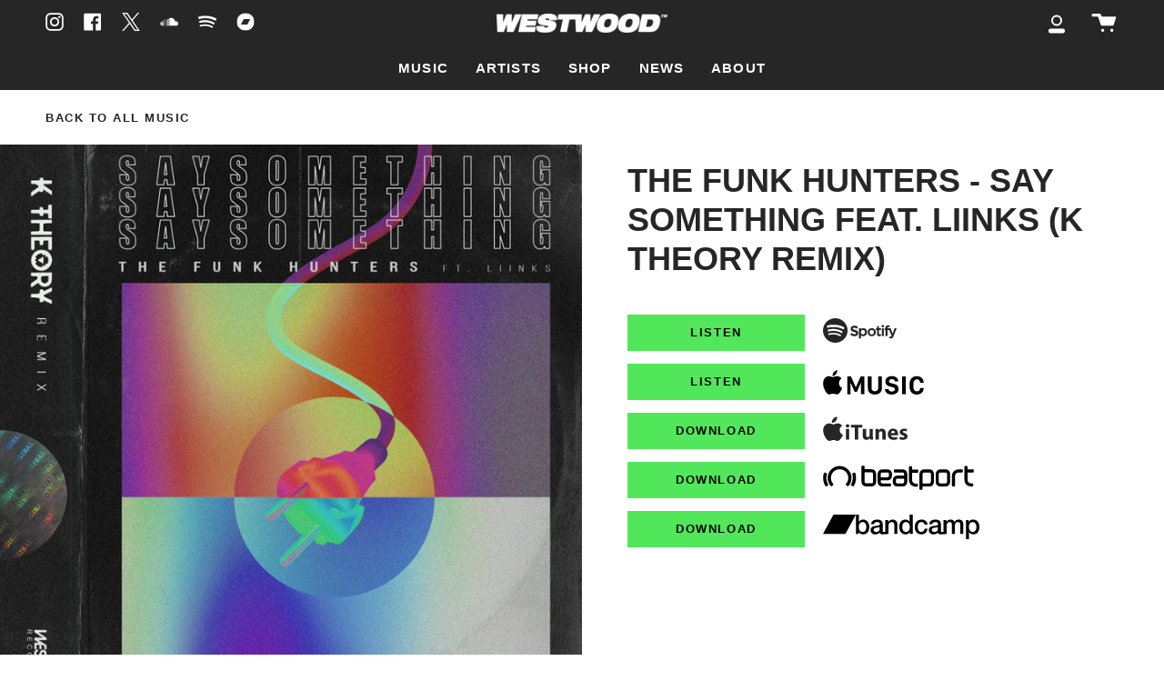

--- FILE ---
content_type: text/html; charset=utf-8
request_url: https://westwoodrecordings.com/products/the-funk-hunters-say-something-feat-liinks-k-theory-remix
body_size: 37726
content:
<!doctype html>
<html class="no-js no-touch supports-no-cookies" lang="en">
<head>
  <meta charset="UTF-8">
  <meta name="viewport" content="width=device-width, initial-scale=1.0">
  <meta name="theme-color" content="#f68033">
  <link rel="canonical" href="https://westwoodrecordings.com/products/the-funk-hunters-say-something-feat-liinks-k-theory-remix">

  <!-- ======================= Broadcast Theme V3.1.0 ========================= -->

  <link rel="preconnect" href="https://cdn.shopify.com" crossorigin>
  <link rel="preconnect" href="https://fonts.shopify.com" crossorigin>
  <link rel="preconnect" href="https://monorail-edge.shopifysvc.com" crossorigin>

  <link rel="preload" href="//westwoodrecordings.com/cdn/shop/t/11/assets/lazysizes.js?v=111431644619468174291644530330" as="script">
  <link rel="preload" href="//westwoodrecordings.com/cdn/shop/t/11/assets/vendor.js?v=54255692255079777131644530337" as="script">
  <link rel="preload" href="//westwoodrecordings.com/cdn/shop/t/11/assets/theme.dev.js?v=154112472227562118901644530335" as="script">
  <link rel="preload" href="//westwoodrecordings.com/cdn/shop/t/11/assets/theme.dev.css?v=172922553531197896691673575304" as="style"> 

  
    <link rel="shortcut icon" href="//westwoodrecordings.com/cdn/shop/files/Westwood_W-Black_Favicon_32x32_6d852011-0f10-4971-9ee5-6191f7c3da10_32x32.png?v=1677112961" type="image/png" />
  

  <!-- Title and description ================================================ -->
  
  <title>
    
    The Funk Hunters - Say Something feat. LIINKS (K Theory Remix)
    
    
    
      &ndash; Westwood Recordings Inc
    
  </title>

  
    <meta name="description" content="1. The Funk Hunters - Say Something feat. LIINKS (K Theory Remix)">
  

  <!-- /snippets/social-meta.liquid --><meta property="og:site_name" content="Westwood Recordings Inc">
<meta property="og:url" content="https://westwoodrecordings.com/products/the-funk-hunters-say-something-feat-liinks-k-theory-remix">
<meta property="og:title" content="The Funk Hunters - Say Something feat. LIINKS (K Theory Remix)">
<meta property="og:type" content="product">
<meta property="og:description" content="1. The Funk Hunters - Say Something feat. LIINKS (K Theory Remix)"><meta property="og:price:amount" content="0.00">
  <meta property="og:price:currency" content="CAD">
      <meta property="og:image" content="http://westwoodrecordings.com/cdn/shop/products/The_Funk_Hunters_-_Say_Something_feat._LIINKS_K_Theory_Remix.jpg?v=1529471418">
      <meta property="og:image:secure_url" content="https://westwoodrecordings.com/cdn/shop/products/The_Funk_Hunters_-_Say_Something_feat._LIINKS_K_Theory_Remix.jpg?v=1529471418">
      <meta property="og:image:height" content="1400">
      <meta property="og:image:width" content="1400">


<meta name="twitter:site" content="@Westwood_label">
<meta name="twitter:card" content="summary_large_image">
<meta name="twitter:title" content="The Funk Hunters - Say Something feat. LIINKS (K Theory Remix)">
<meta name="twitter:description" content="1. The Funk Hunters - Say Something feat. LIINKS (K Theory Remix)">


  <!-- CSS ================================================================== -->

  <style>
    @font-face {
      font-family: 'HelveticaNeue LT 93 BlackEx';
      src: url(//westwoodrecordings.com/cdn/shop/t/11/assets/HelveticaNeueLT-BlackExt.woff2?v=108237854268318693771673574839) format('woff2'),
          url(//westwoodrecordings.com/cdn/shop/t/11/assets/HelveticaNeueLT-BlackExt.woff?v=116880491523135428711673574830) format('woff');
      font-weight: bold;
      font-style: normal;
      font-display: swap;
    }
  </style>
  
  <link href="//westwoodrecordings.com/cdn/shop/t/11/assets/font-settings.css?v=95427811090293460251759332611" rel="stylesheet" type="text/css" media="all" />

  
<style data-shopify>

:root {


---color-video-bg: #f2f2f2;


---color-bg: #ffffff;
---color-bg-secondary: #f7f9fa;
---color-bg-rgb: 255, 255, 255;

---color-text-dark: #000000;
---color-text: #262627;
---color-text-light: #676768;


/* === Opacity shades of grey ===*/
---color-a5:  rgba(38, 38, 39, 0.05);
---color-a10: rgba(38, 38, 39, 0.1);
---color-a15: rgba(38, 38, 39, 0.15);
---color-a20: rgba(38, 38, 39, 0.2);
---color-a25: rgba(38, 38, 39, 0.25);
---color-a30: rgba(38, 38, 39, 0.3);
---color-a35: rgba(38, 38, 39, 0.35);
---color-a40: rgba(38, 38, 39, 0.4);
---color-a45: rgba(38, 38, 39, 0.45);
---color-a50: rgba(38, 38, 39, 0.5);
---color-a55: rgba(38, 38, 39, 0.55);
---color-a60: rgba(38, 38, 39, 0.6);
---color-a65: rgba(38, 38, 39, 0.65);
---color-a70: rgba(38, 38, 39, 0.7);
---color-a75: rgba(38, 38, 39, 0.75);
---color-a80: rgba(38, 38, 39, 0.8);
---color-a85: rgba(38, 38, 39, 0.85);
---color-a90: rgba(38, 38, 39, 0.9);
---color-a95: rgba(38, 38, 39, 0.95);

---color-border: rgb(82, 231, 91);
---color-border-light: #97f19d;
---color-border-hairline: #f7f7f7;
---color-border-dark: #1ab923;/* === Bright color ===*/
---color-primary: #52e75b;
---color-primary-hover: #11dc1d;
---color-primary-fade: rgba(82, 231, 91, 0.05);
---color-primary-fade-hover: rgba(82, 231, 91, 0.1);---color-primary-opposite: #000000;


/* === Secondary Color ===*/
---color-secondary: #f68033;
---color-secondary-hover: #dd5700;
---color-secondary-fade: rgba(246, 128, 51, 0.05);
---color-secondary-fade-hover: rgba(246, 128, 51, 0.1);---color-secondary-opposite: #ffffff;


/* === link Color ===*/
---color-link: #262627;
---color-link-hover: #9fffa5;
---color-link-fade: rgba(38, 38, 39, 0.05);
---color-link-fade-hover: rgba(38, 38, 39, 0.1);---color-link-opposite: #ffffff;


/* === Product grid sale tags ===*/
---color-sale-bg: #f9dee5;
---color-sale-text: #ffffff;---color-sale-text-secondary: #f9dee5;

/* === Product grid badges ===*/
---color-badge-bg: #ffffff;
---color-badge-text: #212121;

/* === Helper colors for form error states ===*/
---color-error: var(---color-primary);
---color-error-bg: var(---color-primary-fade);



  ---radius: 0px;
  ---radius-sm: 0px;


---color-announcement-bg: #ffffff;
---color-announcement-text: #ab8c52;
---color-announcement-border: #e6ddcb;

---color-header-bg: #262627;
---color-header-link: #ffffff;
---color-header-link-hover: #52e75b;

---color-menu-bg: #262627;
---color-menu-border: #262627;
---color-menu-link: #ffffff;
---color-menu-link-hover: #52e75b;
---color-submenu-bg: #262627;
---color-submenu-link: #ffffff;
---color-submenu-link-hover: #52e75b;
---color-menu-transparent: #ffffff;

---color-footer-bg: #2b2b2b;
---color-footer-text: #ffffff;
---color-footer-link: #e1e1e1;
---color-footer-link-hover: #808080;
---color-footer-border: #f3f3f3;

/* === Custom Cursor ===*/

--icon-zoom-in: url( "//westwoodrecordings.com/cdn/shop/t/11/assets/icon-zoom-in.svg?v=126996651526054293301644530329" );
--icon-zoom-out: url( "//westwoodrecordings.com/cdn/shop/t/11/assets/icon-zoom-out.svg?v=128675709041987423641644530329" );

/* === Typography ===*/
---product-grid-aspect-ratio: 100%;
---product-grid-size-piece: 10;


---font-weight-body: 700;
---font-weight-body-bold: 700;

---font-stack-body: 'HelveticaNeue LT 93 BlackEx', Arial, sans-serif;
---font-style-body: normal;
---font-adjust-body: 1.05;

---font-weight-heading: 700;
---font-weight-heading-bold: 700;

---font-stack-heading: 'HelveticaNeue LT 93 BlackEx', Arial, sans-serif;
---font-style-heading: normal;
---font-adjust-heading: 1.3;

---font-stack-nav: 'HelveticaNeue LT 93 BlackEx', Arial, sans-serif;
---font-style-nav: normal;
---font-adjust-nav: 1.05;

---font-weight-nav: 700;
---font-weight-nav-bold: 700;

---font-size-base: 1.05rem;
---font-size-base-percent: 1.05;

---ico-select: url("//westwoodrecordings.com/cdn/shop/t/11/assets/ico-select.svg?v=115630813262522069291644530328");


/* === Parallax ===*/
---parallax-strength-min: 120.0%;
---parallax-strength-max: 130.0%;



}

</style>


  <link href="//westwoodrecordings.com/cdn/shop/t/11/assets/theme.dev.css?v=172922553531197896691673575304" rel="stylesheet" type="text/css" media="all" />

  <script>
    if (window.navigator.userAgent.indexOf('MSIE ') > 0 || window.navigator.userAgent.indexOf('Trident/') > 0) {
      document.documentElement.className = document.documentElement.className + ' ie';

      var scripts = document.getElementsByTagName('script')[0];
      var polyfill = document.createElement("script");
      polyfill.defer = true;
      polyfill.src = "//westwoodrecordings.com/cdn/shop/t/11/assets/ie11.js?v=144489047535103983231644530330";

      scripts.parentNode.insertBefore(polyfill, scripts);
    } else {
      document.documentElement.className = document.documentElement.className.replace('no-js', 'js');
    }

    window.lazySizesConfig = window.lazySizesConfig || {};
    window.lazySizesConfig.preloadAfterLoad = true;

    
    

    

    

    let root = '/';
    if (root[root.length - 1] !== '/') {
      root = `${root}/`;
    }

    window.theme = {
      routes: {
        root: root,
        cart: '/cart',
        cart_add_url: '/cart/add',
        product_recommendations_url: '/recommendations/products',
        search_url: '/search'
      },
      assets: {
        photoswipe: '//westwoodrecordings.com/cdn/shop/t/11/assets/photoswipe.js?v=12261563163868600691644530332',
        smoothscroll: '//westwoodrecordings.com/cdn/shop/t/11/assets/smoothscroll.js?v=37906625415260927261644530333',
        swatches: '//westwoodrecordings.com/cdn/shop/t/11/assets/swatches.json?v=190903212926492061644560497',
        base: "//westwoodrecordings.com/cdn/shop/t/11/assets/",
        no_image: "//westwoodrecordings.com/cdn/shopifycloud/storefront/assets/no-image-2048-a2addb12_1024x.gif",
      },
      strings: {
        addToCart: "Add to cart",
        soldOut: "Sold Out",
        from: "From",
        preOrder: "Pre-order",
        unavailable: "Unavailable",
        unitPrice: "Unit price",
        unitPriceSeparator: "per",
        resultsFor: "Results for",
        noResultsFor: "No results for",
        shippingCalcSubmitButton: "Calculate shipping",
        shippingCalcSubmitButtonDisabled: "Calculating...",
        selectValue: "Select value",
        oneColor: "color",
        otherColor: "colors",
        upsellAddToCart: "Add",
        free: "Free"
      },
      customerLoggedIn: false,
      moneyWithCurrencyFormat: "${{amount}} CAD",
      moneyFormat: "${{amount}}",
      cartDrawerEnabled:true,
      enableQuickAdd: false,
      swatchLabels: ["Color"," Colour"],
      showFirstSwatch: false,
      transparentHeader: false,
      info: {
        name: 'broadcast'
      },
      version: '3.1.0'
    };
  </script>

  
    <script src="//westwoodrecordings.com/cdn/shopifycloud/storefront/assets/themes_support/shopify_common-5f594365.js" defer="defer"></script>
  

  <!-- Theme Javascript ============================================================== -->
  <script src="//westwoodrecordings.com/cdn/shop/t/11/assets/lazysizes.js?v=111431644619468174291644530330" async="async"></script>
  <script src="//westwoodrecordings.com/cdn/shop/t/11/assets/vendor.js?v=54255692255079777131644530337" defer="defer"></script>
  <script src="//westwoodrecordings.com/cdn/shop/t/11/assets/theme.dev.js?v=154112472227562118901644530335" defer="defer"></script>

  <!-- Shopify app scripts =========================================================== -->

  <script>window.performance && window.performance.mark && window.performance.mark('shopify.content_for_header.start');</script><meta name="facebook-domain-verification" content="kwg8jf994o4eamkwhs5gynfazics3f">
<meta id="shopify-digital-wallet" name="shopify-digital-wallet" content="/27829402/digital_wallets/dialog">
<meta name="shopify-checkout-api-token" content="b02c9ba320da4df56a6bac312e300de9">
<meta id="in-context-paypal-metadata" data-shop-id="27829402" data-venmo-supported="false" data-environment="production" data-locale="en_US" data-paypal-v4="true" data-currency="CAD">
<link rel="alternate" type="application/json+oembed" href="https://westwoodrecordings.com/products/the-funk-hunters-say-something-feat-liinks-k-theory-remix.oembed">
<script async="async" src="/checkouts/internal/preloads.js?locale=en-CA"></script>
<link rel="preconnect" href="https://shop.app" crossorigin="anonymous">
<script async="async" src="https://shop.app/checkouts/internal/preloads.js?locale=en-CA&shop_id=27829402" crossorigin="anonymous"></script>
<script id="apple-pay-shop-capabilities" type="application/json">{"shopId":27829402,"countryCode":"CA","currencyCode":"CAD","merchantCapabilities":["supports3DS"],"merchantId":"gid:\/\/shopify\/Shop\/27829402","merchantName":"Westwood Recordings Inc","requiredBillingContactFields":["postalAddress","email","phone"],"requiredShippingContactFields":["postalAddress","email","phone"],"shippingType":"shipping","supportedNetworks":["visa","masterCard","amex","discover","interac","jcb"],"total":{"type":"pending","label":"Westwood Recordings Inc","amount":"1.00"},"shopifyPaymentsEnabled":true,"supportsSubscriptions":true}</script>
<script id="shopify-features" type="application/json">{"accessToken":"b02c9ba320da4df56a6bac312e300de9","betas":["rich-media-storefront-analytics"],"domain":"westwoodrecordings.com","predictiveSearch":true,"shopId":27829402,"locale":"en"}</script>
<script>var Shopify = Shopify || {};
Shopify.shop = "westwood-recordings-inc.myshopify.com";
Shopify.locale = "en";
Shopify.currency = {"active":"CAD","rate":"1.0"};
Shopify.country = "CA";
Shopify.theme = {"name":"Broadcast-3.1.0 (Nick new 2023 Site)","id":128613122230,"schema_name":"Broadcast","schema_version":"3.1.0","theme_store_id":null,"role":"main"};
Shopify.theme.handle = "null";
Shopify.theme.style = {"id":null,"handle":null};
Shopify.cdnHost = "westwoodrecordings.com/cdn";
Shopify.routes = Shopify.routes || {};
Shopify.routes.root = "/";</script>
<script type="module">!function(o){(o.Shopify=o.Shopify||{}).modules=!0}(window);</script>
<script>!function(o){function n(){var o=[];function n(){o.push(Array.prototype.slice.apply(arguments))}return n.q=o,n}var t=o.Shopify=o.Shopify||{};t.loadFeatures=n(),t.autoloadFeatures=n()}(window);</script>
<script>
  window.ShopifyPay = window.ShopifyPay || {};
  window.ShopifyPay.apiHost = "shop.app\/pay";
  window.ShopifyPay.redirectState = null;
</script>
<script id="shop-js-analytics" type="application/json">{"pageType":"product"}</script>
<script defer="defer" async type="module" src="//westwoodrecordings.com/cdn/shopifycloud/shop-js/modules/v2/client.init-shop-cart-sync_BT-GjEfc.en.esm.js"></script>
<script defer="defer" async type="module" src="//westwoodrecordings.com/cdn/shopifycloud/shop-js/modules/v2/chunk.common_D58fp_Oc.esm.js"></script>
<script defer="defer" async type="module" src="//westwoodrecordings.com/cdn/shopifycloud/shop-js/modules/v2/chunk.modal_xMitdFEc.esm.js"></script>
<script type="module">
  await import("//westwoodrecordings.com/cdn/shopifycloud/shop-js/modules/v2/client.init-shop-cart-sync_BT-GjEfc.en.esm.js");
await import("//westwoodrecordings.com/cdn/shopifycloud/shop-js/modules/v2/chunk.common_D58fp_Oc.esm.js");
await import("//westwoodrecordings.com/cdn/shopifycloud/shop-js/modules/v2/chunk.modal_xMitdFEc.esm.js");

  window.Shopify.SignInWithShop?.initShopCartSync?.({"fedCMEnabled":true,"windoidEnabled":true});

</script>
<script>
  window.Shopify = window.Shopify || {};
  if (!window.Shopify.featureAssets) window.Shopify.featureAssets = {};
  window.Shopify.featureAssets['shop-js'] = {"shop-cart-sync":["modules/v2/client.shop-cart-sync_DZOKe7Ll.en.esm.js","modules/v2/chunk.common_D58fp_Oc.esm.js","modules/v2/chunk.modal_xMitdFEc.esm.js"],"init-fed-cm":["modules/v2/client.init-fed-cm_B6oLuCjv.en.esm.js","modules/v2/chunk.common_D58fp_Oc.esm.js","modules/v2/chunk.modal_xMitdFEc.esm.js"],"shop-cash-offers":["modules/v2/client.shop-cash-offers_D2sdYoxE.en.esm.js","modules/v2/chunk.common_D58fp_Oc.esm.js","modules/v2/chunk.modal_xMitdFEc.esm.js"],"shop-login-button":["modules/v2/client.shop-login-button_QeVjl5Y3.en.esm.js","modules/v2/chunk.common_D58fp_Oc.esm.js","modules/v2/chunk.modal_xMitdFEc.esm.js"],"pay-button":["modules/v2/client.pay-button_DXTOsIq6.en.esm.js","modules/v2/chunk.common_D58fp_Oc.esm.js","modules/v2/chunk.modal_xMitdFEc.esm.js"],"shop-button":["modules/v2/client.shop-button_DQZHx9pm.en.esm.js","modules/v2/chunk.common_D58fp_Oc.esm.js","modules/v2/chunk.modal_xMitdFEc.esm.js"],"avatar":["modules/v2/client.avatar_BTnouDA3.en.esm.js"],"init-windoid":["modules/v2/client.init-windoid_CR1B-cfM.en.esm.js","modules/v2/chunk.common_D58fp_Oc.esm.js","modules/v2/chunk.modal_xMitdFEc.esm.js"],"init-shop-for-new-customer-accounts":["modules/v2/client.init-shop-for-new-customer-accounts_C_vY_xzh.en.esm.js","modules/v2/client.shop-login-button_QeVjl5Y3.en.esm.js","modules/v2/chunk.common_D58fp_Oc.esm.js","modules/v2/chunk.modal_xMitdFEc.esm.js"],"init-shop-email-lookup-coordinator":["modules/v2/client.init-shop-email-lookup-coordinator_BI7n9ZSv.en.esm.js","modules/v2/chunk.common_D58fp_Oc.esm.js","modules/v2/chunk.modal_xMitdFEc.esm.js"],"init-shop-cart-sync":["modules/v2/client.init-shop-cart-sync_BT-GjEfc.en.esm.js","modules/v2/chunk.common_D58fp_Oc.esm.js","modules/v2/chunk.modal_xMitdFEc.esm.js"],"shop-toast-manager":["modules/v2/client.shop-toast-manager_DiYdP3xc.en.esm.js","modules/v2/chunk.common_D58fp_Oc.esm.js","modules/v2/chunk.modal_xMitdFEc.esm.js"],"init-customer-accounts":["modules/v2/client.init-customer-accounts_D9ZNqS-Q.en.esm.js","modules/v2/client.shop-login-button_QeVjl5Y3.en.esm.js","modules/v2/chunk.common_D58fp_Oc.esm.js","modules/v2/chunk.modal_xMitdFEc.esm.js"],"init-customer-accounts-sign-up":["modules/v2/client.init-customer-accounts-sign-up_iGw4briv.en.esm.js","modules/v2/client.shop-login-button_QeVjl5Y3.en.esm.js","modules/v2/chunk.common_D58fp_Oc.esm.js","modules/v2/chunk.modal_xMitdFEc.esm.js"],"shop-follow-button":["modules/v2/client.shop-follow-button_CqMgW2wH.en.esm.js","modules/v2/chunk.common_D58fp_Oc.esm.js","modules/v2/chunk.modal_xMitdFEc.esm.js"],"checkout-modal":["modules/v2/client.checkout-modal_xHeaAweL.en.esm.js","modules/v2/chunk.common_D58fp_Oc.esm.js","modules/v2/chunk.modal_xMitdFEc.esm.js"],"shop-login":["modules/v2/client.shop-login_D91U-Q7h.en.esm.js","modules/v2/chunk.common_D58fp_Oc.esm.js","modules/v2/chunk.modal_xMitdFEc.esm.js"],"lead-capture":["modules/v2/client.lead-capture_BJmE1dJe.en.esm.js","modules/v2/chunk.common_D58fp_Oc.esm.js","modules/v2/chunk.modal_xMitdFEc.esm.js"],"payment-terms":["modules/v2/client.payment-terms_Ci9AEqFq.en.esm.js","modules/v2/chunk.common_D58fp_Oc.esm.js","modules/v2/chunk.modal_xMitdFEc.esm.js"]};
</script>
<script>(function() {
  var isLoaded = false;
  function asyncLoad() {
    if (isLoaded) return;
    isLoaded = true;
    var urls = ["https:\/\/chimpstatic.com\/mcjs-connected\/js\/users\/a6c974e5076e80619e36241df\/15b730f57ef63b05551c31f46.js?shop=westwood-recordings-inc.myshopify.com","https:\/\/cdn.nfcube.com\/instafeed-cdf918df49e01f9a02659af80898f75b.js?shop=westwood-recordings-inc.myshopify.com","\/\/cdn.shopify.com\/proxy\/78a761e8401b85027b591c23681a29a0b7eb6a72edc548eb1f8e6d4c0a158861\/static.cdn.printful.com\/static\/js\/external\/shopify-product-customizer.js?v=0.28\u0026shop=westwood-recordings-inc.myshopify.com\u0026sp-cache-control=cHVibGljLCBtYXgtYWdlPTkwMA"];
    for (var i = 0; i < urls.length; i++) {
      var s = document.createElement('script');
      s.type = 'text/javascript';
      s.async = true;
      s.src = urls[i];
      var x = document.getElementsByTagName('script')[0];
      x.parentNode.insertBefore(s, x);
    }
  };
  if(window.attachEvent) {
    window.attachEvent('onload', asyncLoad);
  } else {
    window.addEventListener('load', asyncLoad, false);
  }
})();</script>
<script id="__st">var __st={"a":27829402,"offset":-28800,"reqid":"b3eed9a2-c984-4baa-b734-d537cf129a35-1769224937","pageurl":"westwoodrecordings.com\/products\/the-funk-hunters-say-something-feat-liinks-k-theory-remix","u":"879403dcefc3","p":"product","rtyp":"product","rid":871748829231};</script>
<script>window.ShopifyPaypalV4VisibilityTracking = true;</script>
<script id="captcha-bootstrap">!function(){'use strict';const t='contact',e='account',n='new_comment',o=[[t,t],['blogs',n],['comments',n],[t,'customer']],c=[[e,'customer_login'],[e,'guest_login'],[e,'recover_customer_password'],[e,'create_customer']],r=t=>t.map((([t,e])=>`form[action*='/${t}']:not([data-nocaptcha='true']) input[name='form_type'][value='${e}']`)).join(','),a=t=>()=>t?[...document.querySelectorAll(t)].map((t=>t.form)):[];function s(){const t=[...o],e=r(t);return a(e)}const i='password',u='form_key',d=['recaptcha-v3-token','g-recaptcha-response','h-captcha-response',i],f=()=>{try{return window.sessionStorage}catch{return}},m='__shopify_v',_=t=>t.elements[u];function p(t,e,n=!1){try{const o=window.sessionStorage,c=JSON.parse(o.getItem(e)),{data:r}=function(t){const{data:e,action:n}=t;return t[m]||n?{data:e,action:n}:{data:t,action:n}}(c);for(const[e,n]of Object.entries(r))t.elements[e]&&(t.elements[e].value=n);n&&o.removeItem(e)}catch(o){console.error('form repopulation failed',{error:o})}}const l='form_type',E='cptcha';function T(t){t.dataset[E]=!0}const w=window,h=w.document,L='Shopify',v='ce_forms',y='captcha';let A=!1;((t,e)=>{const n=(g='f06e6c50-85a8-45c8-87d0-21a2b65856fe',I='https://cdn.shopify.com/shopifycloud/storefront-forms-hcaptcha/ce_storefront_forms_captcha_hcaptcha.v1.5.2.iife.js',D={infoText:'Protected by hCaptcha',privacyText:'Privacy',termsText:'Terms'},(t,e,n)=>{const o=w[L][v],c=o.bindForm;if(c)return c(t,g,e,D).then(n);var r;o.q.push([[t,g,e,D],n]),r=I,A||(h.body.append(Object.assign(h.createElement('script'),{id:'captcha-provider',async:!0,src:r})),A=!0)});var g,I,D;w[L]=w[L]||{},w[L][v]=w[L][v]||{},w[L][v].q=[],w[L][y]=w[L][y]||{},w[L][y].protect=function(t,e){n(t,void 0,e),T(t)},Object.freeze(w[L][y]),function(t,e,n,w,h,L){const[v,y,A,g]=function(t,e,n){const i=e?o:[],u=t?c:[],d=[...i,...u],f=r(d),m=r(i),_=r(d.filter((([t,e])=>n.includes(e))));return[a(f),a(m),a(_),s()]}(w,h,L),I=t=>{const e=t.target;return e instanceof HTMLFormElement?e:e&&e.form},D=t=>v().includes(t);t.addEventListener('submit',(t=>{const e=I(t);if(!e)return;const n=D(e)&&!e.dataset.hcaptchaBound&&!e.dataset.recaptchaBound,o=_(e),c=g().includes(e)&&(!o||!o.value);(n||c)&&t.preventDefault(),c&&!n&&(function(t){try{if(!f())return;!function(t){const e=f();if(!e)return;const n=_(t);if(!n)return;const o=n.value;o&&e.removeItem(o)}(t);const e=Array.from(Array(32),(()=>Math.random().toString(36)[2])).join('');!function(t,e){_(t)||t.append(Object.assign(document.createElement('input'),{type:'hidden',name:u})),t.elements[u].value=e}(t,e),function(t,e){const n=f();if(!n)return;const o=[...t.querySelectorAll(`input[type='${i}']`)].map((({name:t})=>t)),c=[...d,...o],r={};for(const[a,s]of new FormData(t).entries())c.includes(a)||(r[a]=s);n.setItem(e,JSON.stringify({[m]:1,action:t.action,data:r}))}(t,e)}catch(e){console.error('failed to persist form',e)}}(e),e.submit())}));const S=(t,e)=>{t&&!t.dataset[E]&&(n(t,e.some((e=>e===t))),T(t))};for(const o of['focusin','change'])t.addEventListener(o,(t=>{const e=I(t);D(e)&&S(e,y())}));const B=e.get('form_key'),M=e.get(l),P=B&&M;t.addEventListener('DOMContentLoaded',(()=>{const t=y();if(P)for(const e of t)e.elements[l].value===M&&p(e,B);[...new Set([...A(),...v().filter((t=>'true'===t.dataset.shopifyCaptcha))])].forEach((e=>S(e,t)))}))}(h,new URLSearchParams(w.location.search),n,t,e,['guest_login'])})(!0,!0)}();</script>
<script integrity="sha256-4kQ18oKyAcykRKYeNunJcIwy7WH5gtpwJnB7kiuLZ1E=" data-source-attribution="shopify.loadfeatures" defer="defer" src="//westwoodrecordings.com/cdn/shopifycloud/storefront/assets/storefront/load_feature-a0a9edcb.js" crossorigin="anonymous"></script>
<script crossorigin="anonymous" defer="defer" src="//westwoodrecordings.com/cdn/shopifycloud/storefront/assets/shopify_pay/storefront-65b4c6d7.js?v=20250812"></script>
<script data-source-attribution="shopify.dynamic_checkout.dynamic.init">var Shopify=Shopify||{};Shopify.PaymentButton=Shopify.PaymentButton||{isStorefrontPortableWallets:!0,init:function(){window.Shopify.PaymentButton.init=function(){};var t=document.createElement("script");t.src="https://westwoodrecordings.com/cdn/shopifycloud/portable-wallets/latest/portable-wallets.en.js",t.type="module",document.head.appendChild(t)}};
</script>
<script data-source-attribution="shopify.dynamic_checkout.buyer_consent">
  function portableWalletsHideBuyerConsent(e){var t=document.getElementById("shopify-buyer-consent"),n=document.getElementById("shopify-subscription-policy-button");t&&n&&(t.classList.add("hidden"),t.setAttribute("aria-hidden","true"),n.removeEventListener("click",e))}function portableWalletsShowBuyerConsent(e){var t=document.getElementById("shopify-buyer-consent"),n=document.getElementById("shopify-subscription-policy-button");t&&n&&(t.classList.remove("hidden"),t.removeAttribute("aria-hidden"),n.addEventListener("click",e))}window.Shopify?.PaymentButton&&(window.Shopify.PaymentButton.hideBuyerConsent=portableWalletsHideBuyerConsent,window.Shopify.PaymentButton.showBuyerConsent=portableWalletsShowBuyerConsent);
</script>
<script data-source-attribution="shopify.dynamic_checkout.cart.bootstrap">document.addEventListener("DOMContentLoaded",(function(){function t(){return document.querySelector("shopify-accelerated-checkout-cart, shopify-accelerated-checkout")}if(t())Shopify.PaymentButton.init();else{new MutationObserver((function(e,n){t()&&(Shopify.PaymentButton.init(),n.disconnect())})).observe(document.body,{childList:!0,subtree:!0})}}));
</script>
<link id="shopify-accelerated-checkout-styles" rel="stylesheet" media="screen" href="https://westwoodrecordings.com/cdn/shopifycloud/portable-wallets/latest/accelerated-checkout-backwards-compat.css" crossorigin="anonymous">
<style id="shopify-accelerated-checkout-cart">
        #shopify-buyer-consent {
  margin-top: 1em;
  display: inline-block;
  width: 100%;
}

#shopify-buyer-consent.hidden {
  display: none;
}

#shopify-subscription-policy-button {
  background: none;
  border: none;
  padding: 0;
  text-decoration: underline;
  font-size: inherit;
  cursor: pointer;
}

#shopify-subscription-policy-button::before {
  box-shadow: none;
}

      </style>

<script>window.performance && window.performance.mark && window.performance.mark('shopify.content_for_header.end');</script>
<link href="https://monorail-edge.shopifysvc.com" rel="dns-prefetch">
<script>(function(){if ("sendBeacon" in navigator && "performance" in window) {try {var session_token_from_headers = performance.getEntriesByType('navigation')[0].serverTiming.find(x => x.name == '_s').description;} catch {var session_token_from_headers = undefined;}var session_cookie_matches = document.cookie.match(/_shopify_s=([^;]*)/);var session_token_from_cookie = session_cookie_matches && session_cookie_matches.length === 2 ? session_cookie_matches[1] : "";var session_token = session_token_from_headers || session_token_from_cookie || "";function handle_abandonment_event(e) {var entries = performance.getEntries().filter(function(entry) {return /monorail-edge.shopifysvc.com/.test(entry.name);});if (!window.abandonment_tracked && entries.length === 0) {window.abandonment_tracked = true;var currentMs = Date.now();var navigation_start = performance.timing.navigationStart;var payload = {shop_id: 27829402,url: window.location.href,navigation_start,duration: currentMs - navigation_start,session_token,page_type: "product"};window.navigator.sendBeacon("https://monorail-edge.shopifysvc.com/v1/produce", JSON.stringify({schema_id: "online_store_buyer_site_abandonment/1.1",payload: payload,metadata: {event_created_at_ms: currentMs,event_sent_at_ms: currentMs}}));}}window.addEventListener('pagehide', handle_abandonment_event);}}());</script>
<script id="web-pixels-manager-setup">(function e(e,d,r,n,o){if(void 0===o&&(o={}),!Boolean(null===(a=null===(i=window.Shopify)||void 0===i?void 0:i.analytics)||void 0===a?void 0:a.replayQueue)){var i,a;window.Shopify=window.Shopify||{};var t=window.Shopify;t.analytics=t.analytics||{};var s=t.analytics;s.replayQueue=[],s.publish=function(e,d,r){return s.replayQueue.push([e,d,r]),!0};try{self.performance.mark("wpm:start")}catch(e){}var l=function(){var e={modern:/Edge?\/(1{2}[4-9]|1[2-9]\d|[2-9]\d{2}|\d{4,})\.\d+(\.\d+|)|Firefox\/(1{2}[4-9]|1[2-9]\d|[2-9]\d{2}|\d{4,})\.\d+(\.\d+|)|Chrom(ium|e)\/(9{2}|\d{3,})\.\d+(\.\d+|)|(Maci|X1{2}).+ Version\/(15\.\d+|(1[6-9]|[2-9]\d|\d{3,})\.\d+)([,.]\d+|)( \(\w+\)|)( Mobile\/\w+|) Safari\/|Chrome.+OPR\/(9{2}|\d{3,})\.\d+\.\d+|(CPU[ +]OS|iPhone[ +]OS|CPU[ +]iPhone|CPU IPhone OS|CPU iPad OS)[ +]+(15[._]\d+|(1[6-9]|[2-9]\d|\d{3,})[._]\d+)([._]\d+|)|Android:?[ /-](13[3-9]|1[4-9]\d|[2-9]\d{2}|\d{4,})(\.\d+|)(\.\d+|)|Android.+Firefox\/(13[5-9]|1[4-9]\d|[2-9]\d{2}|\d{4,})\.\d+(\.\d+|)|Android.+Chrom(ium|e)\/(13[3-9]|1[4-9]\d|[2-9]\d{2}|\d{4,})\.\d+(\.\d+|)|SamsungBrowser\/([2-9]\d|\d{3,})\.\d+/,legacy:/Edge?\/(1[6-9]|[2-9]\d|\d{3,})\.\d+(\.\d+|)|Firefox\/(5[4-9]|[6-9]\d|\d{3,})\.\d+(\.\d+|)|Chrom(ium|e)\/(5[1-9]|[6-9]\d|\d{3,})\.\d+(\.\d+|)([\d.]+$|.*Safari\/(?![\d.]+ Edge\/[\d.]+$))|(Maci|X1{2}).+ Version\/(10\.\d+|(1[1-9]|[2-9]\d|\d{3,})\.\d+)([,.]\d+|)( \(\w+\)|)( Mobile\/\w+|) Safari\/|Chrome.+OPR\/(3[89]|[4-9]\d|\d{3,})\.\d+\.\d+|(CPU[ +]OS|iPhone[ +]OS|CPU[ +]iPhone|CPU IPhone OS|CPU iPad OS)[ +]+(10[._]\d+|(1[1-9]|[2-9]\d|\d{3,})[._]\d+)([._]\d+|)|Android:?[ /-](13[3-9]|1[4-9]\d|[2-9]\d{2}|\d{4,})(\.\d+|)(\.\d+|)|Mobile Safari.+OPR\/([89]\d|\d{3,})\.\d+\.\d+|Android.+Firefox\/(13[5-9]|1[4-9]\d|[2-9]\d{2}|\d{4,})\.\d+(\.\d+|)|Android.+Chrom(ium|e)\/(13[3-9]|1[4-9]\d|[2-9]\d{2}|\d{4,})\.\d+(\.\d+|)|Android.+(UC? ?Browser|UCWEB|U3)[ /]?(15\.([5-9]|\d{2,})|(1[6-9]|[2-9]\d|\d{3,})\.\d+)\.\d+|SamsungBrowser\/(5\.\d+|([6-9]|\d{2,})\.\d+)|Android.+MQ{2}Browser\/(14(\.(9|\d{2,})|)|(1[5-9]|[2-9]\d|\d{3,})(\.\d+|))(\.\d+|)|K[Aa][Ii]OS\/(3\.\d+|([4-9]|\d{2,})\.\d+)(\.\d+|)/},d=e.modern,r=e.legacy,n=navigator.userAgent;return n.match(d)?"modern":n.match(r)?"legacy":"unknown"}(),u="modern"===l?"modern":"legacy",c=(null!=n?n:{modern:"",legacy:""})[u],f=function(e){return[e.baseUrl,"/wpm","/b",e.hashVersion,"modern"===e.buildTarget?"m":"l",".js"].join("")}({baseUrl:d,hashVersion:r,buildTarget:u}),m=function(e){var d=e.version,r=e.bundleTarget,n=e.surface,o=e.pageUrl,i=e.monorailEndpoint;return{emit:function(e){var a=e.status,t=e.errorMsg,s=(new Date).getTime(),l=JSON.stringify({metadata:{event_sent_at_ms:s},events:[{schema_id:"web_pixels_manager_load/3.1",payload:{version:d,bundle_target:r,page_url:o,status:a,surface:n,error_msg:t},metadata:{event_created_at_ms:s}}]});if(!i)return console&&console.warn&&console.warn("[Web Pixels Manager] No Monorail endpoint provided, skipping logging."),!1;try{return self.navigator.sendBeacon.bind(self.navigator)(i,l)}catch(e){}var u=new XMLHttpRequest;try{return u.open("POST",i,!0),u.setRequestHeader("Content-Type","text/plain"),u.send(l),!0}catch(e){return console&&console.warn&&console.warn("[Web Pixels Manager] Got an unhandled error while logging to Monorail."),!1}}}}({version:r,bundleTarget:l,surface:e.surface,pageUrl:self.location.href,monorailEndpoint:e.monorailEndpoint});try{o.browserTarget=l,function(e){var d=e.src,r=e.async,n=void 0===r||r,o=e.onload,i=e.onerror,a=e.sri,t=e.scriptDataAttributes,s=void 0===t?{}:t,l=document.createElement("script"),u=document.querySelector("head"),c=document.querySelector("body");if(l.async=n,l.src=d,a&&(l.integrity=a,l.crossOrigin="anonymous"),s)for(var f in s)if(Object.prototype.hasOwnProperty.call(s,f))try{l.dataset[f]=s[f]}catch(e){}if(o&&l.addEventListener("load",o),i&&l.addEventListener("error",i),u)u.appendChild(l);else{if(!c)throw new Error("Did not find a head or body element to append the script");c.appendChild(l)}}({src:f,async:!0,onload:function(){if(!function(){var e,d;return Boolean(null===(d=null===(e=window.Shopify)||void 0===e?void 0:e.analytics)||void 0===d?void 0:d.initialized)}()){var d=window.webPixelsManager.init(e)||void 0;if(d){var r=window.Shopify.analytics;r.replayQueue.forEach((function(e){var r=e[0],n=e[1],o=e[2];d.publishCustomEvent(r,n,o)})),r.replayQueue=[],r.publish=d.publishCustomEvent,r.visitor=d.visitor,r.initialized=!0}}},onerror:function(){return m.emit({status:"failed",errorMsg:"".concat(f," has failed to load")})},sri:function(e){var d=/^sha384-[A-Za-z0-9+/=]+$/;return"string"==typeof e&&d.test(e)}(c)?c:"",scriptDataAttributes:o}),m.emit({status:"loading"})}catch(e){m.emit({status:"failed",errorMsg:(null==e?void 0:e.message)||"Unknown error"})}}})({shopId: 27829402,storefrontBaseUrl: "https://westwoodrecordings.com",extensionsBaseUrl: "https://extensions.shopifycdn.com/cdn/shopifycloud/web-pixels-manager",monorailEndpoint: "https://monorail-edge.shopifysvc.com/unstable/produce_batch",surface: "storefront-renderer",enabledBetaFlags: ["2dca8a86"],webPixelsConfigList: [{"id":"53543094","eventPayloadVersion":"v1","runtimeContext":"LAX","scriptVersion":"1","type":"CUSTOM","privacyPurposes":["MARKETING"],"name":"Meta pixel (migrated)"},{"id":"78151862","eventPayloadVersion":"v1","runtimeContext":"LAX","scriptVersion":"1","type":"CUSTOM","privacyPurposes":["ANALYTICS"],"name":"Google Analytics tag (migrated)"},{"id":"shopify-app-pixel","configuration":"{}","eventPayloadVersion":"v1","runtimeContext":"STRICT","scriptVersion":"0450","apiClientId":"shopify-pixel","type":"APP","privacyPurposes":["ANALYTICS","MARKETING"]},{"id":"shopify-custom-pixel","eventPayloadVersion":"v1","runtimeContext":"LAX","scriptVersion":"0450","apiClientId":"shopify-pixel","type":"CUSTOM","privacyPurposes":["ANALYTICS","MARKETING"]}],isMerchantRequest: false,initData: {"shop":{"name":"Westwood Recordings Inc","paymentSettings":{"currencyCode":"CAD"},"myshopifyDomain":"westwood-recordings-inc.myshopify.com","countryCode":"CA","storefrontUrl":"https:\/\/westwoodrecordings.com"},"customer":null,"cart":null,"checkout":null,"productVariants":[{"price":{"amount":0.0,"currencyCode":"CAD"},"product":{"title":"The Funk Hunters - Say Something feat. LIINKS (K Theory Remix)","vendor":"Westwood Recordings Inc","id":"871748829231","untranslatedTitle":"The Funk Hunters - Say Something feat. LIINKS (K Theory Remix)","url":"\/products\/the-funk-hunters-say-something-feat-liinks-k-theory-remix","type":"music"},"id":"8753419714607","image":{"src":"\/\/westwoodrecordings.com\/cdn\/shop\/products\/The_Funk_Hunters_-_Say_Something_feat._LIINKS_K_Theory_Remix.jpg?v=1529471418"},"sku":"","title":"Default Title","untranslatedTitle":"Default Title"}],"purchasingCompany":null},},"https://westwoodrecordings.com/cdn","fcfee988w5aeb613cpc8e4bc33m6693e112",{"modern":"","legacy":""},{"shopId":"27829402","storefrontBaseUrl":"https:\/\/westwoodrecordings.com","extensionBaseUrl":"https:\/\/extensions.shopifycdn.com\/cdn\/shopifycloud\/web-pixels-manager","surface":"storefront-renderer","enabledBetaFlags":"[\"2dca8a86\"]","isMerchantRequest":"false","hashVersion":"fcfee988w5aeb613cpc8e4bc33m6693e112","publish":"custom","events":"[[\"page_viewed\",{}],[\"product_viewed\",{\"productVariant\":{\"price\":{\"amount\":0.0,\"currencyCode\":\"CAD\"},\"product\":{\"title\":\"The Funk Hunters - Say Something feat. LIINKS (K Theory Remix)\",\"vendor\":\"Westwood Recordings Inc\",\"id\":\"871748829231\",\"untranslatedTitle\":\"The Funk Hunters - Say Something feat. LIINKS (K Theory Remix)\",\"url\":\"\/products\/the-funk-hunters-say-something-feat-liinks-k-theory-remix\",\"type\":\"music\"},\"id\":\"8753419714607\",\"image\":{\"src\":\"\/\/westwoodrecordings.com\/cdn\/shop\/products\/The_Funk_Hunters_-_Say_Something_feat._LIINKS_K_Theory_Remix.jpg?v=1529471418\"},\"sku\":\"\",\"title\":\"Default Title\",\"untranslatedTitle\":\"Default Title\"}}]]"});</script><script>
  window.ShopifyAnalytics = window.ShopifyAnalytics || {};
  window.ShopifyAnalytics.meta = window.ShopifyAnalytics.meta || {};
  window.ShopifyAnalytics.meta.currency = 'CAD';
  var meta = {"product":{"id":871748829231,"gid":"gid:\/\/shopify\/Product\/871748829231","vendor":"Westwood Recordings Inc","type":"music","handle":"the-funk-hunters-say-something-feat-liinks-k-theory-remix","variants":[{"id":8753419714607,"price":0,"name":"The Funk Hunters - Say Something feat. LIINKS (K Theory Remix)","public_title":null,"sku":""}],"remote":false},"page":{"pageType":"product","resourceType":"product","resourceId":871748829231,"requestId":"b3eed9a2-c984-4baa-b734-d537cf129a35-1769224937"}};
  for (var attr in meta) {
    window.ShopifyAnalytics.meta[attr] = meta[attr];
  }
</script>
<script class="analytics">
  (function () {
    var customDocumentWrite = function(content) {
      var jquery = null;

      if (window.jQuery) {
        jquery = window.jQuery;
      } else if (window.Checkout && window.Checkout.$) {
        jquery = window.Checkout.$;
      }

      if (jquery) {
        jquery('body').append(content);
      }
    };

    var hasLoggedConversion = function(token) {
      if (token) {
        return document.cookie.indexOf('loggedConversion=' + token) !== -1;
      }
      return false;
    }

    var setCookieIfConversion = function(token) {
      if (token) {
        var twoMonthsFromNow = new Date(Date.now());
        twoMonthsFromNow.setMonth(twoMonthsFromNow.getMonth() + 2);

        document.cookie = 'loggedConversion=' + token + '; expires=' + twoMonthsFromNow;
      }
    }

    var trekkie = window.ShopifyAnalytics.lib = window.trekkie = window.trekkie || [];
    if (trekkie.integrations) {
      return;
    }
    trekkie.methods = [
      'identify',
      'page',
      'ready',
      'track',
      'trackForm',
      'trackLink'
    ];
    trekkie.factory = function(method) {
      return function() {
        var args = Array.prototype.slice.call(arguments);
        args.unshift(method);
        trekkie.push(args);
        return trekkie;
      };
    };
    for (var i = 0; i < trekkie.methods.length; i++) {
      var key = trekkie.methods[i];
      trekkie[key] = trekkie.factory(key);
    }
    trekkie.load = function(config) {
      trekkie.config = config || {};
      trekkie.config.initialDocumentCookie = document.cookie;
      var first = document.getElementsByTagName('script')[0];
      var script = document.createElement('script');
      script.type = 'text/javascript';
      script.onerror = function(e) {
        var scriptFallback = document.createElement('script');
        scriptFallback.type = 'text/javascript';
        scriptFallback.onerror = function(error) {
                var Monorail = {
      produce: function produce(monorailDomain, schemaId, payload) {
        var currentMs = new Date().getTime();
        var event = {
          schema_id: schemaId,
          payload: payload,
          metadata: {
            event_created_at_ms: currentMs,
            event_sent_at_ms: currentMs
          }
        };
        return Monorail.sendRequest("https://" + monorailDomain + "/v1/produce", JSON.stringify(event));
      },
      sendRequest: function sendRequest(endpointUrl, payload) {
        // Try the sendBeacon API
        if (window && window.navigator && typeof window.navigator.sendBeacon === 'function' && typeof window.Blob === 'function' && !Monorail.isIos12()) {
          var blobData = new window.Blob([payload], {
            type: 'text/plain'
          });

          if (window.navigator.sendBeacon(endpointUrl, blobData)) {
            return true;
          } // sendBeacon was not successful

        } // XHR beacon

        var xhr = new XMLHttpRequest();

        try {
          xhr.open('POST', endpointUrl);
          xhr.setRequestHeader('Content-Type', 'text/plain');
          xhr.send(payload);
        } catch (e) {
          console.log(e);
        }

        return false;
      },
      isIos12: function isIos12() {
        return window.navigator.userAgent.lastIndexOf('iPhone; CPU iPhone OS 12_') !== -1 || window.navigator.userAgent.lastIndexOf('iPad; CPU OS 12_') !== -1;
      }
    };
    Monorail.produce('monorail-edge.shopifysvc.com',
      'trekkie_storefront_load_errors/1.1',
      {shop_id: 27829402,
      theme_id: 128613122230,
      app_name: "storefront",
      context_url: window.location.href,
      source_url: "//westwoodrecordings.com/cdn/s/trekkie.storefront.8d95595f799fbf7e1d32231b9a28fd43b70c67d3.min.js"});

        };
        scriptFallback.async = true;
        scriptFallback.src = '//westwoodrecordings.com/cdn/s/trekkie.storefront.8d95595f799fbf7e1d32231b9a28fd43b70c67d3.min.js';
        first.parentNode.insertBefore(scriptFallback, first);
      };
      script.async = true;
      script.src = '//westwoodrecordings.com/cdn/s/trekkie.storefront.8d95595f799fbf7e1d32231b9a28fd43b70c67d3.min.js';
      first.parentNode.insertBefore(script, first);
    };
    trekkie.load(
      {"Trekkie":{"appName":"storefront","development":false,"defaultAttributes":{"shopId":27829402,"isMerchantRequest":null,"themeId":128613122230,"themeCityHash":"18371128010931390220","contentLanguage":"en","currency":"CAD","eventMetadataId":"a35b8ef6-c199-407d-bfb9-fa912a882881"},"isServerSideCookieWritingEnabled":true,"monorailRegion":"shop_domain","enabledBetaFlags":["65f19447"]},"Session Attribution":{},"S2S":{"facebookCapiEnabled":true,"source":"trekkie-storefront-renderer","apiClientId":580111}}
    );

    var loaded = false;
    trekkie.ready(function() {
      if (loaded) return;
      loaded = true;

      window.ShopifyAnalytics.lib = window.trekkie;

      var originalDocumentWrite = document.write;
      document.write = customDocumentWrite;
      try { window.ShopifyAnalytics.merchantGoogleAnalytics.call(this); } catch(error) {};
      document.write = originalDocumentWrite;

      window.ShopifyAnalytics.lib.page(null,{"pageType":"product","resourceType":"product","resourceId":871748829231,"requestId":"b3eed9a2-c984-4baa-b734-d537cf129a35-1769224937","shopifyEmitted":true});

      var match = window.location.pathname.match(/checkouts\/(.+)\/(thank_you|post_purchase)/)
      var token = match? match[1]: undefined;
      if (!hasLoggedConversion(token)) {
        setCookieIfConversion(token);
        window.ShopifyAnalytics.lib.track("Viewed Product",{"currency":"CAD","variantId":8753419714607,"productId":871748829231,"productGid":"gid:\/\/shopify\/Product\/871748829231","name":"The Funk Hunters - Say Something feat. LIINKS (K Theory Remix)","price":"0.00","sku":"","brand":"Westwood Recordings Inc","variant":null,"category":"music","nonInteraction":true,"remote":false},undefined,undefined,{"shopifyEmitted":true});
      window.ShopifyAnalytics.lib.track("monorail:\/\/trekkie_storefront_viewed_product\/1.1",{"currency":"CAD","variantId":8753419714607,"productId":871748829231,"productGid":"gid:\/\/shopify\/Product\/871748829231","name":"The Funk Hunters - Say Something feat. LIINKS (K Theory Remix)","price":"0.00","sku":"","brand":"Westwood Recordings Inc","variant":null,"category":"music","nonInteraction":true,"remote":false,"referer":"https:\/\/westwoodrecordings.com\/products\/the-funk-hunters-say-something-feat-liinks-k-theory-remix"});
      }
    });


        var eventsListenerScript = document.createElement('script');
        eventsListenerScript.async = true;
        eventsListenerScript.src = "//westwoodrecordings.com/cdn/shopifycloud/storefront/assets/shop_events_listener-3da45d37.js";
        document.getElementsByTagName('head')[0].appendChild(eventsListenerScript);

})();</script>
  <script>
  if (!window.ga || (window.ga && typeof window.ga !== 'function')) {
    window.ga = function ga() {
      (window.ga.q = window.ga.q || []).push(arguments);
      if (window.Shopify && window.Shopify.analytics && typeof window.Shopify.analytics.publish === 'function') {
        window.Shopify.analytics.publish("ga_stub_called", {}, {sendTo: "google_osp_migration"});
      }
      console.error("Shopify's Google Analytics stub called with:", Array.from(arguments), "\nSee https://help.shopify.com/manual/promoting-marketing/pixels/pixel-migration#google for more information.");
    };
    if (window.Shopify && window.Shopify.analytics && typeof window.Shopify.analytics.publish === 'function') {
      window.Shopify.analytics.publish("ga_stub_initialized", {}, {sendTo: "google_osp_migration"});
    }
  }
</script>
<script
  defer
  src="https://westwoodrecordings.com/cdn/shopifycloud/perf-kit/shopify-perf-kit-3.0.4.min.js"
  data-application="storefront-renderer"
  data-shop-id="27829402"
  data-render-region="gcp-us-east1"
  data-page-type="product"
  data-theme-instance-id="128613122230"
  data-theme-name="Broadcast"
  data-theme-version="3.1.0"
  data-monorail-region="shop_domain"
  data-resource-timing-sampling-rate="10"
  data-shs="true"
  data-shs-beacon="true"
  data-shs-export-with-fetch="true"
  data-shs-logs-sample-rate="1"
  data-shs-beacon-endpoint="https://westwoodrecordings.com/api/collect"
></script>
</head>
<body id="the-funk-hunters-say-something-feat-liinks-k-theory-remix" class="template-product show-button-animation aos-initialized" data-animations="true">

  <a class="in-page-link visually-hidden skip-link" data-skip-content href="#MainContent">Skip to content</a>

  <div class="container" data-site-container>
    <div id="shopify-section-announcement" class="shopify-section">
</div>
    <div id="shopify-section-header" class="shopify-section"><style data-shopify>:root {
    --menu-height: calc(102px);
  }.header__logo__link::before { padding-bottom: 11.250654107796967%; }</style>












<div class="header__wrapper"
  data-header-wrapper
  data-header-transparent="false"
  data-header-sticky="sticky"
  data-header-style="logo_above"
  data-section-id="header"
  data-section-type="header">

  <header class="theme__header header__icons--bold" role="banner" data-header-height>
    <div>
      <div class="header__mobile">
        
    <div class="header__mobile__left">

      <div class="header__mobile__button">
        <button class="header__mobile__hamburger"
          data-drawer-toggle="hamburger"
          aria-label="Show menu"
          aria-haspopup="true"
          aria-expanded="false"
          aria-controls="header-menu">

          <div class="hamburger__lines">
            <span></span>
            <span></span>
            <span></span>
          </div>
        </button>
      </div>
      
    </div>
    
<div class="header__logo header__logo--image">
    <a class="header__logo__link"
        href="/"
        style="width: 190px;">
      
<img data-src="//westwoodrecordings.com/cdn/shop/files/westwood_logo_white_{width}x.png?v=1673556069"
              class="lazyload logo__img logo__img--color"
              data-widths="[110, 160, 220, 320, 480, 540, 720, 900]"
              data-sizes="auto"
              data-aspectratio="8.888372093023255"
              alt="Westwood Recordings Inc">
      
      
      
        <noscript>
          <img class="logo__img" style="opacity: 1;" src="//westwoodrecordings.com/cdn/shop/files/westwood_logo_white_360x.png?v=1673556069" alt=""/>
        </noscript>
      
    </a>
  </div>

    <div class="header__mobile__right">
      
        <div class="header__mobile__button">
          <a href="/account" class="navlink">
            <!-- /snippets/social-icon.liquid -->


<svg aria-hidden="true" focusable="false" role="presentation" class="icon icon-bold-account" viewBox="0 0 30 30"><path d="M21.5 20.5a2.5 2.5 0 110 5h-13a2.5 2.5 0 110-5h13zM15 5.5a6 6 0 110 12 6 6 0 010-12zm0 2a4 4 0 100 8 4 4 0 000-8z"/></svg>
            <span class="visually-hidden">My Account</span>
          </a>
        </div>
      
      <div class="header__mobile__button">
        <a class="navlink navlink--cart" href="/cart"  data-cart-toggle data-focus-element >
          <div class="cart__icon__content">
            
  <span class="header__cart__status" data-cart-count="0">
    0
  </span>

            <!-- /snippets/social-icon.liquid -->


<svg aria-hidden="true" focusable="false" role="presentation" class="icon icon-bold-cart" viewBox="0 0 30 30"><path d="M2.932 4.007a1.689 1.689 0 00-1.41 1.932 1.699 1.699 0 001.947 1.4h5.037l.302.833 1.377 4.165 1.376 4.166c.135.433.705.833 1.142.833h11.752c.47 0 1.007-.4 1.142-.833l2.72-8.331c.134-.433-.068-.833-.538-.833H12.871l-1.276-2.4a1.68 1.68 0 00-1.478-.932H3.402a1.692 1.692 0 00-.302 0 1.692 1.692 0 00-.202 0h.034zm10.61 16.66c-.94 0-1.679.734-1.679 1.667S12.603 24 13.543 24s1.678-.733 1.678-1.666c0-.933-.739-1.666-1.679-1.666zm10.073 0c-.94 0-1.678.734-1.678 1.667S22.675 24 23.615 24s1.68-.733 1.68-1.666c0-.933-.74-1.666-1.68-1.666z"/></svg>
            <span class="visually-hidden">Cart</span>
          </div>
        </a>
      </div>

    </div>

      </div>
      <div data-header-desktop class="header__desktop"><div class="header__desktop__upper" data-takes-space-wrapper>
              <div data-child-takes-space class="header__desktop__bar__l"><!-- /snippets/social.liquid -->
	<ul class="social__links">
	<li><a href="https://www.instagram.com/westwoodrecordings" class="social__link" title="Westwood Recordings Inc on Instagram" rel="noopener" target="_blank"><svg aria-hidden="true" focusable="false" role="presentation" class="icon icon-instagram" viewBox="0 0 512 512"><path d="M256 49.5c67.3 0 75.2.3 101.8 1.5 24.6 1.1 37.9 5.2 46.8 8.7 11.8 4.6 20.2 10 29 18.8s14.3 17.2 18.8 29c3.4 8.9 7.6 22.2 8.7 46.8 1.2 26.6 1.5 34.5 1.5 101.8s-.3 75.2-1.5 101.8c-1.1 24.6-5.2 37.9-8.7 46.8-4.6 11.8-10 20.2-18.8 29s-17.2 14.3-29 18.8c-8.9 3.4-22.2 7.6-46.8 8.7-26.6 1.2-34.5 1.5-101.8 1.5s-75.2-.3-101.8-1.5c-24.6-1.1-37.9-5.2-46.8-8.7-11.8-4.6-20.2-10-29-18.8s-14.3-17.2-18.8-29c-3.4-8.9-7.6-22.2-8.7-46.8-1.2-26.6-1.5-34.5-1.5-101.8s.3-75.2 1.5-101.8c1.1-24.6 5.2-37.9 8.7-46.8 4.6-11.8 10-20.2 18.8-29s17.2-14.3 29-18.8c8.9-3.4 22.2-7.6 46.8-8.7 26.6-1.3 34.5-1.5 101.8-1.5m0-45.4c-68.4 0-77 .3-103.9 1.5C125.3 6.8 107 11.1 91 17.3c-16.6 6.4-30.6 15.1-44.6 29.1-14 14-22.6 28.1-29.1 44.6-6.2 16-10.5 34.3-11.7 61.2C4.4 179 4.1 187.6 4.1 256s.3 77 1.5 103.9c1.2 26.8 5.5 45.1 11.7 61.2 6.4 16.6 15.1 30.6 29.1 44.6 14 14 28.1 22.6 44.6 29.1 16 6.2 34.3 10.5 61.2 11.7 26.9 1.2 35.4 1.5 103.9 1.5s77-.3 103.9-1.5c26.8-1.2 45.1-5.5 61.2-11.7 16.6-6.4 30.6-15.1 44.6-29.1 14-14 22.6-28.1 29.1-44.6 6.2-16 10.5-34.3 11.7-61.2 1.2-26.9 1.5-35.4 1.5-103.9s-.3-77-1.5-103.9c-1.2-26.8-5.5-45.1-11.7-61.2-6.4-16.6-15.1-30.6-29.1-44.6-14-14-28.1-22.6-44.6-29.1-16-6.2-34.3-10.5-61.2-11.7-27-1.1-35.6-1.4-104-1.4z"/><path d="M256 126.6c-71.4 0-129.4 57.9-129.4 129.4s58 129.4 129.4 129.4 129.4-58 129.4-129.4-58-129.4-129.4-129.4zm0 213.4c-46.4 0-84-37.6-84-84s37.6-84 84-84 84 37.6 84 84-37.6 84-84 84z"/><circle cx="390.5" cy="121.5" r="30.2"/></svg><span class="visually-hidden">Instagram</span></a></li>
	
	<li><a href="https://www.facebook.com/westwoodrecordings" class="social__link" title="Westwood Recordings Inc on Facebook" rel="noopener" target="_blank"><svg aria-hidden="true" focusable="false" role="presentation" class="icon icon-facebook" viewBox="0 0 20 20"><path fill="#444" d="M18.05.811q.439 0 .744.305t.305.744v16.637q0 .439-.305.744t-.744.305h-4.732v-7.221h2.415l.342-2.854h-2.757v-1.83q0-.659.293-1t1.073-.342h1.488V3.762q-.976-.098-2.171-.098-1.634 0-2.635.964t-1 2.72V9.47H7.951v2.854h2.415v7.221H1.413q-.439 0-.744-.305t-.305-.744V1.859q0-.439.305-.744T1.413.81H18.05z"/></svg><span class="visually-hidden">Facebook</span></a></li>
	<li><a href="https://www.twitter.com/Westwood_label" class="social__link" title="Westwood Recordings Inc on Twitter" rel="noopener" target="_blank"><svg aria-hidden="true" focusable="false" role="presentation" viewBox="0 0 1200 1227" class="icon icon-twitter">
<path d="M714.163 519.284L1160.89 0H1055.03L667.137 450.887L357.328 0H0L468.492 681.821L0 1226.37H105.866L515.491 750.218L842.672 1226.37H1200L714.137 519.284H714.163ZM569.165 687.828L521.697 619.934L144.011 79.6944H306.615L611.412 515.685L658.88 583.579L1055.08 1150.3H892.476L569.165 687.854V687.828Z" fill="white"/>
</svg>
<span class="visually-hidden">Twitter</span></a></li>
    <li><a href="https://www.soundcloud.com/westwoodrecordings" class="social__link" title="Westwood Recordings Inc Soundcloud" rel="noopener" target="_blank"><svg aria-hidden="true" focusable="false" role="presentation" class="icon icon-soundcloud" viewBox="0 0 32 32"><path d="M.64 21.12H0v-3.84h.64v3.84zm1.6 1.28H1.6v-6.08h.64v6.08zm1.28.32h-.64v-7.04h.64v7.04zm1.28.32h-.64V16h.64v7.04zm1.6 0h-.64v-9.28h.64v9.28zm1.28 0h-.64V12.48h.64v10.56zm1.6 0h-.64v-11.2h.64v11.2zm1.28 0h-.64V11.52h.64v11.52zm1.6 0h-.64v-11.2h.64v11.2zm1.28 0h-.64V12.16h.64v10.88zm1.28 0h-.64V10.88h.64v12.16zm1.6 0h-.64V9.92h.64v13.12zm11.756-.077l-10.979-.006c-.236-.024-.458-.225-.458-.467V9.972c0-.23.113-.348.411-.464a6.973 6.973 0 0 1 9.47 5.872c.47-.197.992-.307 1.533-.307 2.178 0 3.954 1.766 3.954 3.944s-1.756 3.945-3.933 3.945z"/></svg><span class="visually-hidden">Soundcloud</span></a></li>
    <li><a href="https://open.spotify.com/playlist/5LDh9yOwTGjwOmVb6ckVPF?si=uYHCduv0TVK0CnhqvZeclw" class="social__link" title="Westwood Recordings Inc Spotify" rel="noopener" target="_blank"><svg aria-hidden="true" focusable="false" role="presentation" class="icon icon-spotify" viewBox="0 0 32 32"><path d="M25.837 25.929a1.398 1.398 0 0 1-1.926.464c-5.277-3.224-11.921-3.953-19.745-2.165a1.401 1.401 0 0 1-.623-2.732c8.562-1.956 15.905-1.114 21.83 2.506.661.403.868 1.265.464 1.928zm2.751-6.121a1.753 1.753 0 0 1-2.411.577c-6.04-3.712-15.25-4.788-22.396-2.62a1.755 1.755 0 0 1-2.188-1.167 1.757 1.757 0 0 1 1.169-2.186c8.163-2.477 18.311-1.277 25.248 2.987a1.75 1.75 0 0 1 .577 2.408zm3.116-7.108a2.1 2.1 0 0 1-2.88.735C21.579 9.132 9.628 8.738 2.713 10.837a2.101 2.101 0 1 1-1.221-4.023C9.431 4.403 22.629 4.87 30.97 9.82a2.1 2.1 0 0 1 .733 2.88z"/></svg><span class="visually-hidden">Spotify</span></a></li>
    <li><a href="https://westwoodrecordings.bandcamp.com/" class="social__link" title="Westwood Recordings Inc Bandcamp" rel="noopener" target="_blank"><svg aria-hidden="true" focusable="false" role="presentation" class="icon icon-bandcamp" viewBox="0 0 64 64"><defs><path id="a" d="M0 0h62v62H0z"/></defs><g fill="none" fill-rule="evenodd" transform="translate(1 1)"><mask id="b" fill="#fff"><use xlink:href="#a"/></mask><path fill="#000" d="M37.028 40.749H14.41L24.972 21.25H47.59L37.028 40.75zM31 0C13.88 0 0 13.88 0 31c0 17.12 13.88 31 31 31 17.12 0 31-13.88 31-31C62 13.88 48.12 0 31 0z" mask="url(#b)"/></g></svg><span class="visually-hidden">Bandcamp</span></a></li>
	
	
	
	
	
	
    
	</ul>

</div>
              <div data-child-takes-space class="header__desktop__bar__c">
<div class="header__logo header__logo--image">
    <a class="header__logo__link"
        href="/"
        style="width: 190px;">
      
<img data-src="//westwoodrecordings.com/cdn/shop/files/westwood_logo_white_{width}x.png?v=1673556069"
              class="lazyload logo__img logo__img--color"
              data-widths="[110, 160, 220, 320, 480, 540, 720, 900]"
              data-sizes="auto"
              data-aspectratio="8.888372093023255"
              alt="Westwood Recordings Inc">
      
      
      
        <noscript>
          <img class="logo__img" style="opacity: 1;" src="//westwoodrecordings.com/cdn/shop/files/westwood_logo_white_360x.png?v=1673556069" alt=""/>
        </noscript>
      
    </a>
  </div>
</div>
              <div data-child-takes-space class="header__desktop__bar__r">
  <div class="header__desktop__buttons header__desktop__buttons--icons">

    
      <div class="header__desktop__button">
        <a href="/account" class="navlink" title="My Account">
          <!-- /snippets/social-icon.liquid -->


<svg aria-hidden="true" focusable="false" role="presentation" class="icon icon-bold-account" viewBox="0 0 30 30"><path d="M21.5 20.5a2.5 2.5 0 110 5h-13a2.5 2.5 0 110-5h13zM15 5.5a6 6 0 110 12 6 6 0 010-12zm0 2a4 4 0 100 8 4 4 0 000-8z"/></svg>
          <span class="visually-hidden">My Account</span>
        </a>
      </div>
    

    

    <div class="header__desktop__button">
      <a href="/cart" class="navlink navlink--cart" title="Cart"  data-cart-toggle data-focus-element >
        <div class="cart__icon__content">
          
  <span class="header__cart__status" data-cart-count="0">
    0
  </span>

          <!-- /snippets/social-icon.liquid -->


<svg aria-hidden="true" focusable="false" role="presentation" class="icon icon-bold-cart" viewBox="0 0 30 30"><path d="M2.932 4.007a1.689 1.689 0 00-1.41 1.932 1.699 1.699 0 001.947 1.4h5.037l.302.833 1.377 4.165 1.376 4.166c.135.433.705.833 1.142.833h11.752c.47 0 1.007-.4 1.142-.833l2.72-8.331c.134-.433-.068-.833-.538-.833H12.871l-1.276-2.4a1.68 1.68 0 00-1.478-.932H3.402a1.692 1.692 0 00-.302 0 1.692 1.692 0 00-.202 0h.034zm10.61 16.66c-.94 0-1.679.734-1.679 1.667S12.603 24 13.543 24s1.678-.733 1.678-1.666c0-.933-.739-1.666-1.679-1.666zm10.073 0c-.94 0-1.678.734-1.678 1.667S22.675 24 23.615 24s1.68-.733 1.68-1.666c0-.933-.74-1.666-1.68-1.666z"/></svg>
          <span class="visually-hidden">Cart</span>
        </div>
      </a>
    </div>

  </div>
</div>
            </div>
            <div class="header__desktop__lower" data-takes-space-wrapper>
              <div data-child-takes-space class="header__desktop__bar__c">
  <nav class="header__menu caps">
    <div class="header__menu__inner" data-text-items-wrapper>
      
        

<div class="menu__item  child"
  >
  <a href="/collections/music" data-top-link class="navlink navlink--toplevel">
    <span class="navtext">Music</span>
  </a>
  
</div>
      
        

<div class="menu__item  child"
  >
  <a href="/pages/artists" data-top-link class="navlink navlink--toplevel">
    <span class="navtext">Artists</span>
  </a>
  
</div>
      
        

<div class="menu__item  parent"
   
    aria-haspopup="true" 
    aria-expanded="false"
    data-hover-disclosure-toggle="dropdown-b48f4f497d775ef0d01831cdf4005e25"
    aria-controls="dropdown-b48f4f497d775ef0d01831cdf4005e25"
  >
  <a href="/collections" data-top-link class="navlink navlink--toplevel">
    <span class="navtext">Shop</span>
  </a>
  
    <div class="header__dropdown"
      data-hover-disclosure
      id="dropdown-b48f4f497d775ef0d01831cdf4005e25">
      <div class="header__dropdown__wrapper">
        <div class="header__dropdown__inner">
            
              <a href="/collections/westwood-merch" data-stagger class="navlink navlink--child">
                <span class="navtext">Apparel</span>
              </a>
            
              <a href="/collections/westwood-sounds" data-stagger class="navlink navlink--child">
                <span class="navtext">Sample Packs</span>
              </a>
            
              <a href="/collections/vinyl" data-stagger class="navlink navlink--child">
                <span class="navtext">Vinyl</span>
              </a>
             </div>
      </div>
    </div>
  
</div>
      
        

<div class="menu__item  child"
  >
  <a href="/blogs/news" data-top-link class="navlink navlink--toplevel">
    <span class="navtext">News</span>
  </a>
  
</div>
      
        

<div class="menu__item  parent"
   
    aria-haspopup="true" 
    aria-expanded="false"
    data-hover-disclosure-toggle="dropdown-221a43b4895ae690a8d898201c6c94fb"
    aria-controls="dropdown-221a43b4895ae690a8d898201c6c94fb"
  >
  <a href="/pages/about" data-top-link class="navlink navlink--toplevel">
    <span class="navtext">About</span>
  </a>
  
    <div class="header__dropdown"
      data-hover-disclosure
      id="dropdown-221a43b4895ae690a8d898201c6c94fb">
      <div class="header__dropdown__wrapper">
        <div class="header__dropdown__inner">
            
              <a href="/pages/about" data-stagger class="navlink navlink--child">
                <span class="navtext">About</span>
              </a>
            
              <a href="/pages/licensing" data-stagger class="navlink navlink--child">
                <span class="navtext">Licensing</span>
              </a>
            
              <a href="/pages/contact" data-stagger class="navlink navlink--child">
                <span class="navtext">Contact</span>
              </a>
             </div>
      </div>
    </div>
  
</div>
      
      <div class="hover__bar"></div>
      <div class="hover__bg"></div>
    </div>
  </nav>
</div>
            </div></div>
    </div>
  </header>
  
  <nav class="header__drawer caps"
    data-drawer="hamburger"
    aria-label="Menu"
    id="header-menu">
    <div class="drawer__content">
      <div class="drawer__inner" data-drawer-inner>
        <div class="drawer__menu" data-stagger-animation data-sliderule-pane="0">
          
            <div class="sliderule__wrapper">
    <div class="sliderow" data-animates>
      <a class="sliderow__title" href="/collections/music">Music</a>
    </div></div>
          
            <div class="sliderule__wrapper">
    <div class="sliderow" data-animates>
      <a class="sliderow__title" href="/pages/artists">Artists</a>
    </div></div>
          
            <div class="sliderule__wrapper"><button class="sliderow"
      data-animates
      data-sliderule-open="sliderule-9f7568f31a0449ae6c35e39185c0c076">
      <span class="sliderow__title">
        Shop
        <span class="sliderule__chevron--right">
          <span class="visually-hidden">Show menu</span>
        </span>
      </span>
    </button>

    <div class="mobile__menu__dropdown sliderule__panel"
      data-sliderule
      id="sliderule-9f7568f31a0449ae6c35e39185c0c076">

      <div class="sliderow sliderow__back" data-animates>
        <button class="sliderow__back__button"
          data-sliderule-close="sliderule-9f7568f31a0449ae6c35e39185c0c076">
          <span class="sliderule__chevron--left">
            <span class="visually-hidden">Exit menu</span>
          </span>
        </button>
        <a class="sliderow__title" href="/collections">Shop</a>
      </div>
      <div class="sliderow__links" data-links>
        
          
          
          <div class="sliderule__wrapper">
    <div class="sliderow" data-animates>
      <a class="sliderow__title" href="/collections/westwood-merch">Apparel</a>
    </div></div>
        
          
          
          <div class="sliderule__wrapper">
    <div class="sliderow" data-animates>
      <a class="sliderow__title" href="/collections/westwood-sounds">Sample Packs</a>
    </div></div>
        
          
          
          <div class="sliderule__wrapper">
    <div class="sliderow" data-animates>
      <a class="sliderow__title" href="/collections/vinyl">Vinyl</a>
    </div></div>
        
<div class="sliderule-grid blocks-0">
            
          </div></div>
    </div></div>
          
            <div class="sliderule__wrapper">
    <div class="sliderow" data-animates>
      <a class="sliderow__title" href="/blogs/news">News</a>
    </div></div>
          
            <div class="sliderule__wrapper"><button class="sliderow"
      data-animates
      data-sliderule-open="sliderule-3444fb7e3ed34d6b8cf5b3e7168373b8">
      <span class="sliderow__title">
        About
        <span class="sliderule__chevron--right">
          <span class="visually-hidden">Show menu</span>
        </span>
      </span>
    </button>

    <div class="mobile__menu__dropdown sliderule__panel"
      data-sliderule
      id="sliderule-3444fb7e3ed34d6b8cf5b3e7168373b8">

      <div class="sliderow sliderow__back" data-animates>
        <button class="sliderow__back__button"
          data-sliderule-close="sliderule-3444fb7e3ed34d6b8cf5b3e7168373b8">
          <span class="sliderule__chevron--left">
            <span class="visually-hidden">Exit menu</span>
          </span>
        </button>
        <a class="sliderow__title" href="/pages/about">About</a>
      </div>
      <div class="sliderow__links" data-links>
        
          
          
          <div class="sliderule__wrapper">
    <div class="sliderow" data-animates>
      <a class="sliderow__title" href="/pages/about">About</a>
    </div></div>
        
          
          
          <div class="sliderule__wrapper">
    <div class="sliderow" data-animates>
      <a class="sliderow__title" href="/pages/licensing">Licensing</a>
    </div></div>
        
          
          
          <div class="sliderule__wrapper">
    <div class="sliderow" data-animates>
      <a class="sliderow__title" href="/pages/contact">Contact</a>
    </div></div>
        
<div class="sliderule-grid blocks-0">
            
          </div></div>
    </div></div>
          
          
        </div>
      </div>
      
      
<div class="drawer__bottom"><div class="drawer__bottom__left">
              <!-- /snippets/social.liquid -->
	<ul class="social__links">
	<li><a href="https://www.instagram.com/westwoodrecordings" class="social__link" title="Westwood Recordings Inc on Instagram" rel="noopener" target="_blank"><svg aria-hidden="true" focusable="false" role="presentation" class="icon icon-instagram" viewBox="0 0 512 512"><path d="M256 49.5c67.3 0 75.2.3 101.8 1.5 24.6 1.1 37.9 5.2 46.8 8.7 11.8 4.6 20.2 10 29 18.8s14.3 17.2 18.8 29c3.4 8.9 7.6 22.2 8.7 46.8 1.2 26.6 1.5 34.5 1.5 101.8s-.3 75.2-1.5 101.8c-1.1 24.6-5.2 37.9-8.7 46.8-4.6 11.8-10 20.2-18.8 29s-17.2 14.3-29 18.8c-8.9 3.4-22.2 7.6-46.8 8.7-26.6 1.2-34.5 1.5-101.8 1.5s-75.2-.3-101.8-1.5c-24.6-1.1-37.9-5.2-46.8-8.7-11.8-4.6-20.2-10-29-18.8s-14.3-17.2-18.8-29c-3.4-8.9-7.6-22.2-8.7-46.8-1.2-26.6-1.5-34.5-1.5-101.8s.3-75.2 1.5-101.8c1.1-24.6 5.2-37.9 8.7-46.8 4.6-11.8 10-20.2 18.8-29s17.2-14.3 29-18.8c8.9-3.4 22.2-7.6 46.8-8.7 26.6-1.3 34.5-1.5 101.8-1.5m0-45.4c-68.4 0-77 .3-103.9 1.5C125.3 6.8 107 11.1 91 17.3c-16.6 6.4-30.6 15.1-44.6 29.1-14 14-22.6 28.1-29.1 44.6-6.2 16-10.5 34.3-11.7 61.2C4.4 179 4.1 187.6 4.1 256s.3 77 1.5 103.9c1.2 26.8 5.5 45.1 11.7 61.2 6.4 16.6 15.1 30.6 29.1 44.6 14 14 28.1 22.6 44.6 29.1 16 6.2 34.3 10.5 61.2 11.7 26.9 1.2 35.4 1.5 103.9 1.5s77-.3 103.9-1.5c26.8-1.2 45.1-5.5 61.2-11.7 16.6-6.4 30.6-15.1 44.6-29.1 14-14 22.6-28.1 29.1-44.6 6.2-16 10.5-34.3 11.7-61.2 1.2-26.9 1.5-35.4 1.5-103.9s-.3-77-1.5-103.9c-1.2-26.8-5.5-45.1-11.7-61.2-6.4-16.6-15.1-30.6-29.1-44.6-14-14-28.1-22.6-44.6-29.1-16-6.2-34.3-10.5-61.2-11.7-27-1.1-35.6-1.4-104-1.4z"/><path d="M256 126.6c-71.4 0-129.4 57.9-129.4 129.4s58 129.4 129.4 129.4 129.4-58 129.4-129.4-58-129.4-129.4-129.4zm0 213.4c-46.4 0-84-37.6-84-84s37.6-84 84-84 84 37.6 84 84-37.6 84-84 84z"/><circle cx="390.5" cy="121.5" r="30.2"/></svg><span class="visually-hidden">Instagram</span></a></li>
	
	<li><a href="https://www.facebook.com/westwoodrecordings" class="social__link" title="Westwood Recordings Inc on Facebook" rel="noopener" target="_blank"><svg aria-hidden="true" focusable="false" role="presentation" class="icon icon-facebook" viewBox="0 0 20 20"><path fill="#444" d="M18.05.811q.439 0 .744.305t.305.744v16.637q0 .439-.305.744t-.744.305h-4.732v-7.221h2.415l.342-2.854h-2.757v-1.83q0-.659.293-1t1.073-.342h1.488V3.762q-.976-.098-2.171-.098-1.634 0-2.635.964t-1 2.72V9.47H7.951v2.854h2.415v7.221H1.413q-.439 0-.744-.305t-.305-.744V1.859q0-.439.305-.744T1.413.81H18.05z"/></svg><span class="visually-hidden">Facebook</span></a></li>
	<li><a href="https://www.twitter.com/Westwood_label" class="social__link" title="Westwood Recordings Inc on Twitter" rel="noopener" target="_blank"><svg aria-hidden="true" focusable="false" role="presentation" viewBox="0 0 1200 1227" class="icon icon-twitter">
<path d="M714.163 519.284L1160.89 0H1055.03L667.137 450.887L357.328 0H0L468.492 681.821L0 1226.37H105.866L515.491 750.218L842.672 1226.37H1200L714.137 519.284H714.163ZM569.165 687.828L521.697 619.934L144.011 79.6944H306.615L611.412 515.685L658.88 583.579L1055.08 1150.3H892.476L569.165 687.854V687.828Z" fill="white"/>
</svg>
<span class="visually-hidden">Twitter</span></a></li>
    <li><a href="https://www.soundcloud.com/westwoodrecordings" class="social__link" title="Westwood Recordings Inc Soundcloud" rel="noopener" target="_blank"><svg aria-hidden="true" focusable="false" role="presentation" class="icon icon-soundcloud" viewBox="0 0 32 32"><path d="M.64 21.12H0v-3.84h.64v3.84zm1.6 1.28H1.6v-6.08h.64v6.08zm1.28.32h-.64v-7.04h.64v7.04zm1.28.32h-.64V16h.64v7.04zm1.6 0h-.64v-9.28h.64v9.28zm1.28 0h-.64V12.48h.64v10.56zm1.6 0h-.64v-11.2h.64v11.2zm1.28 0h-.64V11.52h.64v11.52zm1.6 0h-.64v-11.2h.64v11.2zm1.28 0h-.64V12.16h.64v10.88zm1.28 0h-.64V10.88h.64v12.16zm1.6 0h-.64V9.92h.64v13.12zm11.756-.077l-10.979-.006c-.236-.024-.458-.225-.458-.467V9.972c0-.23.113-.348.411-.464a6.973 6.973 0 0 1 9.47 5.872c.47-.197.992-.307 1.533-.307 2.178 0 3.954 1.766 3.954 3.944s-1.756 3.945-3.933 3.945z"/></svg><span class="visually-hidden">Soundcloud</span></a></li>
    <li><a href="https://open.spotify.com/playlist/5LDh9yOwTGjwOmVb6ckVPF?si=uYHCduv0TVK0CnhqvZeclw" class="social__link" title="Westwood Recordings Inc Spotify" rel="noopener" target="_blank"><svg aria-hidden="true" focusable="false" role="presentation" class="icon icon-spotify" viewBox="0 0 32 32"><path d="M25.837 25.929a1.398 1.398 0 0 1-1.926.464c-5.277-3.224-11.921-3.953-19.745-2.165a1.401 1.401 0 0 1-.623-2.732c8.562-1.956 15.905-1.114 21.83 2.506.661.403.868 1.265.464 1.928zm2.751-6.121a1.753 1.753 0 0 1-2.411.577c-6.04-3.712-15.25-4.788-22.396-2.62a1.755 1.755 0 0 1-2.188-1.167 1.757 1.757 0 0 1 1.169-2.186c8.163-2.477 18.311-1.277 25.248 2.987a1.75 1.75 0 0 1 .577 2.408zm3.116-7.108a2.1 2.1 0 0 1-2.88.735C21.579 9.132 9.628 8.738 2.713 10.837a2.101 2.101 0 1 1-1.221-4.023C9.431 4.403 22.629 4.87 30.97 9.82a2.1 2.1 0 0 1 .733 2.88z"/></svg><span class="visually-hidden">Spotify</span></a></li>
    <li><a href="https://westwoodrecordings.bandcamp.com/" class="social__link" title="Westwood Recordings Inc Bandcamp" rel="noopener" target="_blank"><svg aria-hidden="true" focusable="false" role="presentation" class="icon icon-bandcamp" viewBox="0 0 64 64"><defs><path id="a" d="M0 0h62v62H0z"/></defs><g fill="none" fill-rule="evenodd" transform="translate(1 1)"><mask id="b" fill="#fff"><use xlink:href="#a"/></mask><path fill="#000" d="M37.028 40.749H14.41L24.972 21.25H47.59L37.028 40.75zM31 0C13.88 0 0 13.88 0 31c0 17.12 13.88 31 31 31 17.12 0 31-13.88 31-31C62 13.88 48.12 0 31 0z" mask="url(#b)"/></g></svg><span class="visually-hidden">Bandcamp</span></a></li>
	
	
	
	
	
	
    
	</ul>


            </div>
            <div class="drawer__bottom__right"><form method="post" action="/localization" id="localization-form-drawer" accept-charset="UTF-8" class="header__drawer__selects" enctype="multipart/form-data"><input type="hidden" name="form_type" value="localization" /><input type="hidden" name="utf8" value="✓" /><input type="hidden" name="_method" value="put" /><input type="hidden" name="return_to" value="/products/the-funk-hunters-say-something-feat-liinks-k-theory-remix" /><div class="popout--drawer">
                    <h2 class="visually-hidden" id="currency-drawer">
                      Currency
                    </h2>
                    <div class="popout" data-popout>
                      <button type="button" class="popout__toggle" aria-expanded="false" aria-controls="currency-list-drawer" aria-describedby="currency-drawer" data-popout-toggle>
                        CAD $</button>
                      <ul id="currency-list-drawer" class="popout-list" data-popout-list>
                        
                          <li class="popout-list__item ">
                            <a class="popout-list__option" href="#"  data-value="AED" data-popout-option>
                              <span>AED د.إ</span>
                            </a>
                          </li>
                          <li class="popout-list__item ">
                            <a class="popout-list__option" href="#"  data-value="AFN" data-popout-option>
                              <span>AFN ؋</span>
                            </a>
                          </li>
                          <li class="popout-list__item ">
                            <a class="popout-list__option" href="#"  data-value="ALL" data-popout-option>
                              <span>ALL L</span>
                            </a>
                          </li>
                          <li class="popout-list__item ">
                            <a class="popout-list__option" href="#"  data-value="AMD" data-popout-option>
                              <span>AMD դր.</span>
                            </a>
                          </li>
                          <li class="popout-list__item ">
                            <a class="popout-list__option" href="#"  data-value="ANG" data-popout-option>
                              <span>ANG ƒ</span>
                            </a>
                          </li>
                          <li class="popout-list__item ">
                            <a class="popout-list__option" href="#"  data-value="AUD" data-popout-option>
                              <span>AUD $</span>
                            </a>
                          </li>
                          <li class="popout-list__item ">
                            <a class="popout-list__option" href="#"  data-value="AWG" data-popout-option>
                              <span>AWG ƒ</span>
                            </a>
                          </li>
                          <li class="popout-list__item ">
                            <a class="popout-list__option" href="#"  data-value="AZN" data-popout-option>
                              <span>AZN ₼</span>
                            </a>
                          </li>
                          <li class="popout-list__item ">
                            <a class="popout-list__option" href="#"  data-value="BAM" data-popout-option>
                              <span>BAM КМ</span>
                            </a>
                          </li>
                          <li class="popout-list__item ">
                            <a class="popout-list__option" href="#"  data-value="BBD" data-popout-option>
                              <span>BBD $</span>
                            </a>
                          </li>
                          <li class="popout-list__item ">
                            <a class="popout-list__option" href="#"  data-value="BDT" data-popout-option>
                              <span>BDT ৳</span>
                            </a>
                          </li>
                          <li class="popout-list__item ">
                            <a class="popout-list__option" href="#"  data-value="BIF" data-popout-option>
                              <span>BIF Fr</span>
                            </a>
                          </li>
                          <li class="popout-list__item ">
                            <a class="popout-list__option" href="#"  data-value="BND" data-popout-option>
                              <span>BND $</span>
                            </a>
                          </li>
                          <li class="popout-list__item ">
                            <a class="popout-list__option" href="#"  data-value="BOB" data-popout-option>
                              <span>BOB Bs.</span>
                            </a>
                          </li>
                          <li class="popout-list__item ">
                            <a class="popout-list__option" href="#"  data-value="BSD" data-popout-option>
                              <span>BSD $</span>
                            </a>
                          </li>
                          <li class="popout-list__item ">
                            <a class="popout-list__option" href="#"  data-value="BWP" data-popout-option>
                              <span>BWP P</span>
                            </a>
                          </li>
                          <li class="popout-list__item ">
                            <a class="popout-list__option" href="#"  data-value="BZD" data-popout-option>
                              <span>BZD $</span>
                            </a>
                          </li>
                          <li class="popout-list__item popout-list__item--current">
                            <a class="popout-list__option" href="#" aria-current="true" data-value="CAD" data-popout-option>
                              <span>CAD $</span>
                            </a>
                          </li>
                          <li class="popout-list__item ">
                            <a class="popout-list__option" href="#"  data-value="CDF" data-popout-option>
                              <span>CDF Fr</span>
                            </a>
                          </li>
                          <li class="popout-list__item ">
                            <a class="popout-list__option" href="#"  data-value="CHF" data-popout-option>
                              <span>CHF CHF</span>
                            </a>
                          </li>
                          <li class="popout-list__item ">
                            <a class="popout-list__option" href="#"  data-value="CNY" data-popout-option>
                              <span>CNY ¥</span>
                            </a>
                          </li>
                          <li class="popout-list__item ">
                            <a class="popout-list__option" href="#"  data-value="CRC" data-popout-option>
                              <span>CRC ₡</span>
                            </a>
                          </li>
                          <li class="popout-list__item ">
                            <a class="popout-list__option" href="#"  data-value="CVE" data-popout-option>
                              <span>CVE $</span>
                            </a>
                          </li>
                          <li class="popout-list__item ">
                            <a class="popout-list__option" href="#"  data-value="CZK" data-popout-option>
                              <span>CZK Kč</span>
                            </a>
                          </li>
                          <li class="popout-list__item ">
                            <a class="popout-list__option" href="#"  data-value="DJF" data-popout-option>
                              <span>DJF Fdj</span>
                            </a>
                          </li>
                          <li class="popout-list__item ">
                            <a class="popout-list__option" href="#"  data-value="DKK" data-popout-option>
                              <span>DKK kr.</span>
                            </a>
                          </li>
                          <li class="popout-list__item ">
                            <a class="popout-list__option" href="#"  data-value="DOP" data-popout-option>
                              <span>DOP $</span>
                            </a>
                          </li>
                          <li class="popout-list__item ">
                            <a class="popout-list__option" href="#"  data-value="DZD" data-popout-option>
                              <span>DZD د.ج</span>
                            </a>
                          </li>
                          <li class="popout-list__item ">
                            <a class="popout-list__option" href="#"  data-value="EGP" data-popout-option>
                              <span>EGP ج.م</span>
                            </a>
                          </li>
                          <li class="popout-list__item ">
                            <a class="popout-list__option" href="#"  data-value="ETB" data-popout-option>
                              <span>ETB Br</span>
                            </a>
                          </li>
                          <li class="popout-list__item ">
                            <a class="popout-list__option" href="#"  data-value="EUR" data-popout-option>
                              <span>EUR €</span>
                            </a>
                          </li>
                          <li class="popout-list__item ">
                            <a class="popout-list__option" href="#"  data-value="FJD" data-popout-option>
                              <span>FJD $</span>
                            </a>
                          </li>
                          <li class="popout-list__item ">
                            <a class="popout-list__option" href="#"  data-value="FKP" data-popout-option>
                              <span>FKP £</span>
                            </a>
                          </li>
                          <li class="popout-list__item ">
                            <a class="popout-list__option" href="#"  data-value="GBP" data-popout-option>
                              <span>GBP £</span>
                            </a>
                          </li>
                          <li class="popout-list__item ">
                            <a class="popout-list__option" href="#"  data-value="GMD" data-popout-option>
                              <span>GMD D</span>
                            </a>
                          </li>
                          <li class="popout-list__item ">
                            <a class="popout-list__option" href="#"  data-value="GNF" data-popout-option>
                              <span>GNF Fr</span>
                            </a>
                          </li>
                          <li class="popout-list__item ">
                            <a class="popout-list__option" href="#"  data-value="GTQ" data-popout-option>
                              <span>GTQ Q</span>
                            </a>
                          </li>
                          <li class="popout-list__item ">
                            <a class="popout-list__option" href="#"  data-value="GYD" data-popout-option>
                              <span>GYD $</span>
                            </a>
                          </li>
                          <li class="popout-list__item ">
                            <a class="popout-list__option" href="#"  data-value="HKD" data-popout-option>
                              <span>HKD $</span>
                            </a>
                          </li>
                          <li class="popout-list__item ">
                            <a class="popout-list__option" href="#"  data-value="HNL" data-popout-option>
                              <span>HNL L</span>
                            </a>
                          </li>
                          <li class="popout-list__item ">
                            <a class="popout-list__option" href="#"  data-value="HUF" data-popout-option>
                              <span>HUF Ft</span>
                            </a>
                          </li>
                          <li class="popout-list__item ">
                            <a class="popout-list__option" href="#"  data-value="IDR" data-popout-option>
                              <span>IDR Rp</span>
                            </a>
                          </li>
                          <li class="popout-list__item ">
                            <a class="popout-list__option" href="#"  data-value="ILS" data-popout-option>
                              <span>ILS ₪</span>
                            </a>
                          </li>
                          <li class="popout-list__item ">
                            <a class="popout-list__option" href="#"  data-value="INR" data-popout-option>
                              <span>INR ₹</span>
                            </a>
                          </li>
                          <li class="popout-list__item ">
                            <a class="popout-list__option" href="#"  data-value="ISK" data-popout-option>
                              <span>ISK kr</span>
                            </a>
                          </li>
                          <li class="popout-list__item ">
                            <a class="popout-list__option" href="#"  data-value="JMD" data-popout-option>
                              <span>JMD $</span>
                            </a>
                          </li>
                          <li class="popout-list__item ">
                            <a class="popout-list__option" href="#"  data-value="JPY" data-popout-option>
                              <span>JPY ¥</span>
                            </a>
                          </li>
                          <li class="popout-list__item ">
                            <a class="popout-list__option" href="#"  data-value="KES" data-popout-option>
                              <span>KES KSh</span>
                            </a>
                          </li>
                          <li class="popout-list__item ">
                            <a class="popout-list__option" href="#"  data-value="KGS" data-popout-option>
                              <span>KGS som</span>
                            </a>
                          </li>
                          <li class="popout-list__item ">
                            <a class="popout-list__option" href="#"  data-value="KHR" data-popout-option>
                              <span>KHR ៛</span>
                            </a>
                          </li>
                          <li class="popout-list__item ">
                            <a class="popout-list__option" href="#"  data-value="KMF" data-popout-option>
                              <span>KMF Fr</span>
                            </a>
                          </li>
                          <li class="popout-list__item ">
                            <a class="popout-list__option" href="#"  data-value="KRW" data-popout-option>
                              <span>KRW ₩</span>
                            </a>
                          </li>
                          <li class="popout-list__item ">
                            <a class="popout-list__option" href="#"  data-value="KYD" data-popout-option>
                              <span>KYD $</span>
                            </a>
                          </li>
                          <li class="popout-list__item ">
                            <a class="popout-list__option" href="#"  data-value="KZT" data-popout-option>
                              <span>KZT ₸</span>
                            </a>
                          </li>
                          <li class="popout-list__item ">
                            <a class="popout-list__option" href="#"  data-value="LAK" data-popout-option>
                              <span>LAK ₭</span>
                            </a>
                          </li>
                          <li class="popout-list__item ">
                            <a class="popout-list__option" href="#"  data-value="LBP" data-popout-option>
                              <span>LBP ل.ل</span>
                            </a>
                          </li>
                          <li class="popout-list__item ">
                            <a class="popout-list__option" href="#"  data-value="LKR" data-popout-option>
                              <span>LKR ₨</span>
                            </a>
                          </li>
                          <li class="popout-list__item ">
                            <a class="popout-list__option" href="#"  data-value="MAD" data-popout-option>
                              <span>MAD د.م.</span>
                            </a>
                          </li>
                          <li class="popout-list__item ">
                            <a class="popout-list__option" href="#"  data-value="MDL" data-popout-option>
                              <span>MDL L</span>
                            </a>
                          </li>
                          <li class="popout-list__item ">
                            <a class="popout-list__option" href="#"  data-value="MKD" data-popout-option>
                              <span>MKD ден</span>
                            </a>
                          </li>
                          <li class="popout-list__item ">
                            <a class="popout-list__option" href="#"  data-value="MMK" data-popout-option>
                              <span>MMK K</span>
                            </a>
                          </li>
                          <li class="popout-list__item ">
                            <a class="popout-list__option" href="#"  data-value="MNT" data-popout-option>
                              <span>MNT ₮</span>
                            </a>
                          </li>
                          <li class="popout-list__item ">
                            <a class="popout-list__option" href="#"  data-value="MOP" data-popout-option>
                              <span>MOP P</span>
                            </a>
                          </li>
                          <li class="popout-list__item ">
                            <a class="popout-list__option" href="#"  data-value="MUR" data-popout-option>
                              <span>MUR ₨</span>
                            </a>
                          </li>
                          <li class="popout-list__item ">
                            <a class="popout-list__option" href="#"  data-value="MVR" data-popout-option>
                              <span>MVR MVR</span>
                            </a>
                          </li>
                          <li class="popout-list__item ">
                            <a class="popout-list__option" href="#"  data-value="MWK" data-popout-option>
                              <span>MWK MK</span>
                            </a>
                          </li>
                          <li class="popout-list__item ">
                            <a class="popout-list__option" href="#"  data-value="MYR" data-popout-option>
                              <span>MYR RM</span>
                            </a>
                          </li>
                          <li class="popout-list__item ">
                            <a class="popout-list__option" href="#"  data-value="NGN" data-popout-option>
                              <span>NGN ₦</span>
                            </a>
                          </li>
                          <li class="popout-list__item ">
                            <a class="popout-list__option" href="#"  data-value="NIO" data-popout-option>
                              <span>NIO C$</span>
                            </a>
                          </li>
                          <li class="popout-list__item ">
                            <a class="popout-list__option" href="#"  data-value="NPR" data-popout-option>
                              <span>NPR Rs.</span>
                            </a>
                          </li>
                          <li class="popout-list__item ">
                            <a class="popout-list__option" href="#"  data-value="NZD" data-popout-option>
                              <span>NZD $</span>
                            </a>
                          </li>
                          <li class="popout-list__item ">
                            <a class="popout-list__option" href="#"  data-value="PEN" data-popout-option>
                              <span>PEN S/</span>
                            </a>
                          </li>
                          <li class="popout-list__item ">
                            <a class="popout-list__option" href="#"  data-value="PGK" data-popout-option>
                              <span>PGK K</span>
                            </a>
                          </li>
                          <li class="popout-list__item ">
                            <a class="popout-list__option" href="#"  data-value="PHP" data-popout-option>
                              <span>PHP ₱</span>
                            </a>
                          </li>
                          <li class="popout-list__item ">
                            <a class="popout-list__option" href="#"  data-value="PKR" data-popout-option>
                              <span>PKR ₨</span>
                            </a>
                          </li>
                          <li class="popout-list__item ">
                            <a class="popout-list__option" href="#"  data-value="PLN" data-popout-option>
                              <span>PLN zł</span>
                            </a>
                          </li>
                          <li class="popout-list__item ">
                            <a class="popout-list__option" href="#"  data-value="PYG" data-popout-option>
                              <span>PYG ₲</span>
                            </a>
                          </li>
                          <li class="popout-list__item ">
                            <a class="popout-list__option" href="#"  data-value="QAR" data-popout-option>
                              <span>QAR ر.ق</span>
                            </a>
                          </li>
                          <li class="popout-list__item ">
                            <a class="popout-list__option" href="#"  data-value="RON" data-popout-option>
                              <span>RON Lei</span>
                            </a>
                          </li>
                          <li class="popout-list__item ">
                            <a class="popout-list__option" href="#"  data-value="RSD" data-popout-option>
                              <span>RSD РСД</span>
                            </a>
                          </li>
                          <li class="popout-list__item ">
                            <a class="popout-list__option" href="#"  data-value="RWF" data-popout-option>
                              <span>RWF FRw</span>
                            </a>
                          </li>
                          <li class="popout-list__item ">
                            <a class="popout-list__option" href="#"  data-value="SAR" data-popout-option>
                              <span>SAR ر.س</span>
                            </a>
                          </li>
                          <li class="popout-list__item ">
                            <a class="popout-list__option" href="#"  data-value="SBD" data-popout-option>
                              <span>SBD $</span>
                            </a>
                          </li>
                          <li class="popout-list__item ">
                            <a class="popout-list__option" href="#"  data-value="SEK" data-popout-option>
                              <span>SEK kr</span>
                            </a>
                          </li>
                          <li class="popout-list__item ">
                            <a class="popout-list__option" href="#"  data-value="SGD" data-popout-option>
                              <span>SGD $</span>
                            </a>
                          </li>
                          <li class="popout-list__item ">
                            <a class="popout-list__option" href="#"  data-value="SHP" data-popout-option>
                              <span>SHP £</span>
                            </a>
                          </li>
                          <li class="popout-list__item ">
                            <a class="popout-list__option" href="#"  data-value="SLL" data-popout-option>
                              <span>SLL Le</span>
                            </a>
                          </li>
                          <li class="popout-list__item ">
                            <a class="popout-list__option" href="#"  data-value="STD" data-popout-option>
                              <span>STD Db</span>
                            </a>
                          </li>
                          <li class="popout-list__item ">
                            <a class="popout-list__option" href="#"  data-value="THB" data-popout-option>
                              <span>THB ฿</span>
                            </a>
                          </li>
                          <li class="popout-list__item ">
                            <a class="popout-list__option" href="#"  data-value="TJS" data-popout-option>
                              <span>TJS ЅМ</span>
                            </a>
                          </li>
                          <li class="popout-list__item ">
                            <a class="popout-list__option" href="#"  data-value="TOP" data-popout-option>
                              <span>TOP T$</span>
                            </a>
                          </li>
                          <li class="popout-list__item ">
                            <a class="popout-list__option" href="#"  data-value="TTD" data-popout-option>
                              <span>TTD $</span>
                            </a>
                          </li>
                          <li class="popout-list__item ">
                            <a class="popout-list__option" href="#"  data-value="TWD" data-popout-option>
                              <span>TWD $</span>
                            </a>
                          </li>
                          <li class="popout-list__item ">
                            <a class="popout-list__option" href="#"  data-value="TZS" data-popout-option>
                              <span>TZS Sh</span>
                            </a>
                          </li>
                          <li class="popout-list__item ">
                            <a class="popout-list__option" href="#"  data-value="UAH" data-popout-option>
                              <span>UAH ₴</span>
                            </a>
                          </li>
                          <li class="popout-list__item ">
                            <a class="popout-list__option" href="#"  data-value="UGX" data-popout-option>
                              <span>UGX USh</span>
                            </a>
                          </li>
                          <li class="popout-list__item ">
                            <a class="popout-list__option" href="#"  data-value="USD" data-popout-option>
                              <span>USD $</span>
                            </a>
                          </li>
                          <li class="popout-list__item ">
                            <a class="popout-list__option" href="#"  data-value="UYU" data-popout-option>
                              <span>UYU $U</span>
                            </a>
                          </li>
                          <li class="popout-list__item ">
                            <a class="popout-list__option" href="#"  data-value="UZS" data-popout-option>
                              <span>UZS so'm</span>
                            </a>
                          </li>
                          <li class="popout-list__item ">
                            <a class="popout-list__option" href="#"  data-value="VND" data-popout-option>
                              <span>VND ₫</span>
                            </a>
                          </li>
                          <li class="popout-list__item ">
                            <a class="popout-list__option" href="#"  data-value="VUV" data-popout-option>
                              <span>VUV Vt</span>
                            </a>
                          </li>
                          <li class="popout-list__item ">
                            <a class="popout-list__option" href="#"  data-value="WST" data-popout-option>
                              <span>WST T</span>
                            </a>
                          </li>
                          <li class="popout-list__item ">
                            <a class="popout-list__option" href="#"  data-value="XAF" data-popout-option>
                              <span>XAF CFA</span>
                            </a>
                          </li>
                          <li class="popout-list__item ">
                            <a class="popout-list__option" href="#"  data-value="XCD" data-popout-option>
                              <span>XCD $</span>
                            </a>
                          </li>
                          <li class="popout-list__item ">
                            <a class="popout-list__option" href="#"  data-value="XOF" data-popout-option>
                              <span>XOF Fr</span>
                            </a>
                          </li>
                          <li class="popout-list__item ">
                            <a class="popout-list__option" href="#"  data-value="XPF" data-popout-option>
                              <span>XPF Fr</span>
                            </a>
                          </li>
                          <li class="popout-list__item ">
                            <a class="popout-list__option" href="#"  data-value="YER" data-popout-option>
                              <span>YER ﷼</span>
                            </a>
                          </li></ul>
                      <input type="hidden" name="currency_code" id="CurrencySelectorDrawer" value="CAD" data-popout-input/>
                    </div>
                  </div></form></div>
          
        </div>
      
    </div>
    <span class="drawer__underlay" data-drawer-underlay></span>
  </nav>

</div>

<div class="header__backfill"
  data-header-backfill
  style="height: var(--menu-height);"></div>

<div data-cart-popover-container class="cart-popover"></div>

<div id="search-popdown" class="search-popdown">
  <div class="search__popdown__outer">
    <div class="search__popdown__upper" data-search-title-wrap>
      <span></span>
    </div>
    <div class="wrapper">
      <div class="search__popdown__main">
        <form class="search__popdown__form"
            action="/search"
            method="get"
            role="search">
          <button class="search__popdown__form__button" type="submit">
            <span class="visually-hidden">Search</span>
            <!-- /snippets/social-icon.liquid -->


<svg aria-hidden="true" focusable="false" role="presentation" class="icon icon-bold-search" viewBox="0 0 30 30"><path d="M24.6 22.8l-5.9-5.9c.9-1.2 1.4-2.7 1.4-4.3C20 8.4 16.6 5 12.5 5S5 8.4 5 12.5 8.4 20 12.5 20c1.6 0 3.1-.5 4.3-1.4l5.9 5.9c.5.5 1.4.6 1.9.1.5-.4.5-1.3 0-1.8zM7.5 12.5c0-2.8 2.2-5 5-5s5 2.2 5 5-2.2 5-5 5-5-2.2-5-5z"/></svg>
          </button>
          <input type="search"
          data-predictive-search-input="search-popdown-results"
          name="q" 
          value="" 
          placeholder="Search" 
          aria-label="Search our store">
        </form>
        <div class="search__popdown__close">
          <button type="button" class="search__popdown__close__inner" data-close-popdown title="Close">
            <svg aria-hidden="true" focusable="false" role="presentation" class="icon icon-close" viewBox="0 0 20 20"><path fill="#444" d="M15.89 14.696l-4.734-4.734 4.717-4.717c.4-.4.37-1.085-.03-1.485s-1.085-.43-1.485-.03L9.641 8.447 4.97 3.776c-.4-.4-1.085-.37-1.485.03s-.43 1.085-.03 1.485l4.671 4.671-4.688 4.688c-.4.4-.37 1.085.03 1.485s1.085.43 1.485.03l4.688-4.687 4.734 4.734c.4.4 1.085.37 1.485-.03s.43-1.085.03-1.485z"/></svg>
          </button>
        </div>
      </div>
    </div>
  </div>
  <div class="header__search__results" id="search-popdown-results">
    <div class="search__results__outer">
      <div class="search__results__products" data-product-wrap-outer>
        <div class="loader search__loader"><div class="loader-indeterminate"></div></div>

        <div class="search__results__products__list search__results__products__list--borderless" data-product-wrap>
          
        </div>
      </div>
    </div>
  </div>
</div>

<script data-predictive-search-title-template type="text/x-template">
  <div aria-live="polite">
    <span class="announcement__more">{{ it.title }}</span>
    <span class="announcement__main">{{ it.query }}</span>
  </div>
</script>

<script product-grid-item-template type="text/x-template">
  <div class="product-item product-item--borderless product-item--centered">
    
      <a href="{{ it.product.url }}" class="product-link" aria-label='{{ it.product.title }}'>
        <div class="product-item__image {{it.product.double_class}}">
          <div class="product-item__bg" 
            aria-label="{{ it.product.image.alt }}" 
            style="background-image: url('{{ it.product.image.thumb }}');"></div>
          {{@if(it.product.secondImage)}}
            <div class="product-item__bg__under" 
              aria-label="{{ it.product.secondImage.alt }}" 
              style="background-image: url('{{ it.product.secondImage.thumb }}');"></div>
          {{/if}}
        </div>
        <div class="product-information">
          <p class="product__grid__title">{{ it.product.title }}</p>
          <span class="price {{ it.product.classes }}">
            {{@if(it.product.available)}}
              <span class="new-price">{{ it.product.price_with_from | safe }}</span>
              {{@if(it.product.compare_at_price > it.product.price)}}
                <span class="old-price">{{ it.product.compare_at_price | safe }}</span>
              {{/if}}
            {{#else}}
              <br /><em>{{ it.product.sold_out_translation }}</em>
            {{/if}}
          </span>
        </div>
      </a>
    
  </div>
</script>




<script type="application/ld+json">
{
  "@context": "http://schema.org",
  "@type": "Organization",
  "name": "Westwood Recordings Inc",
  
    
    "logo": "https:\/\/westwoodrecordings.com\/cdn\/shop\/files\/westwood_logo_white_3822x.png?v=1673556069",
  
  "sameAs": [
    "https:\/\/www.twitter.com\/Westwood_label",
    "https:\/\/www.facebook.com\/westwoodrecordings",
    "https:\/\/www.instagram.com\/westwoodrecordings",
    "",
    "",
    "",
    "",
    "",
    null,
    null,
    ""
  ],
  "url": "https:\/\/westwoodrecordings.com"
}
</script>




</div>

    <!-- CONTENT -->
    <main role="main" id="MainContent" class="main-content">

      <div id="shopify-section-template--15355579433142__7bb006be-8b31-437e-867b-9d8da5b5edab" class="shopify-section index-section"><!-- /sections/section-button-row.liquid --><div class="section-buttons"
  style="--bg: #ffffff;"
  data-section-id="template--15355579433142__7bb006be-8b31-437e-867b-9d8da5b5edab">
  <div class="wrapper--full"><div class="grid__outer">
      <div class="flex text-left">
            <a href="/collections/music" class="caps--large btn--neutral">Back to all music</a>
      </div>
    </div></div>
</div>


</div><div id="shopify-section-template--15355579433142__main" class="shopify-section"><!-- /sections/product.liquid --><div id="template-product"
    data-section-id="template--15355579433142__main"
    data-section-type="product"
    data-product-handle="the-funk-hunters-say-something-feat-liinks-k-theory-remix"
    data-enable-history-state="true"
    data-sticky-enabled="true"
    data-tall-layout="true"
    data-cart-bar="false"
    data-image-zoom-enable="false">

  
  <!-- /snippets/product.liquid -->


<div class="product__wrapper product__wrapper--stacked product__wrapper--stacked-stretch" data-product ><style data-shopify>.product__slides .flickity-viewport::after { aspect-ratio: 1.0; }</style><div class="grid product__page grid--no-margin">
    <div class="grid__item medium-up--one-half"><div class="product__slides product-single__photos" data-product-slideshow data-product-single-media-group>
<div
  class="product__slide"
  data-media-id="template--15355579433142__main-2767153004680"
  data-type="image"
  data-thumb="//westwoodrecordings.com/cdn/shop/products/The_Funk_Hunters_-_Say_Something_feat._LIINKS_K_Theory_Remix_200x_crop_center.jpg?v=1529471418"
  
  
  
  data-product-single-media-wrapper
  data-media-id="-2767153004680"><div class="product__photo">
        <div
          class="lazy-image"
          data-zoom-wrapper
          data-image-src="//westwoodrecordings.com/cdn/shop/products/The_Funk_Hunters_-_Say_Something_feat._LIINKS_K_Theory_Remix_3000x.jpg?v=1529471418"
          data-image-width="1400"
          data-image-height="1400"
          style="padding-top: 100.0%; background-image: url('//westwoodrecordings.com/cdn/shop/products/The_Funk_Hunters_-_Say_Something_feat._LIINKS_K_Theory_Remix_1x1.jpg?v=1529471418');">
          <img data-zoom data-src="//westwoodrecordings.com/cdn/shop/products/The_Funk_Hunters_-_Say_Something_feat._LIINKS_K_Theory_Remix_3000x.jpg?v=1529471418" style="display: none;" alt="Zoom">
          <img data-product-image class="fade-in lazyload stretch"
            data-image-id="2767153004680"
            alt="The Funk Hunters - Say Something feat. LIINKS (K Theory Remix)"
            aria-label="The Funk Hunters - Say Something feat. LIINKS (K Theory Remix)"
            src="[data-uri]"
            data-src="//westwoodrecordings.com/cdn/shop/products/The_Funk_Hunters_-_Say_Something_feat._LIINKS_K_Theory_Remix_{width}x.jpg?v=1529471418"
            data-widths="[180, 360, 540, 720, 900, 1080, 1296, 1512, 1728, 2048, 2450, 2700, 3000, 3350, 3750, 4100]"
            data-sizes="auto"
            />
        </div>

        <noscript>
    <img src="//westwoodrecordings.com/cdn/shop/products/The_Funk_Hunters_-_Say_Something_feat._LIINKS_K_Theory_Remix_900x.jpg?v=1529471418" alt="The Funk Hunters - Say Something feat. LIINKS (K Theory Remix)">
  </noscript>
      </div></div></div></div>

    <div class="grid__item medium-up--one-half">
      <div class="form__wrapper variant--soldout" data-form-wrapper>
        <div class="form__inner__wrapper">
          <div class="form__width"><div class="product__title__wrapper" data-zoom-caption >
                    <h1 class="product__title">
                      
                        The Funk Hunters - Say Something feat. LIINKS (K Theory Remix)
                      
                    </h1>
                  </div>
                  <div class="product__subheading" >
                    <!-- /snippets/social-music-links.liquid -->
<div class="music-links">

  
    <div class="flex--centered">
      <span>
        <a class="btn btn--full caps"  href="https://open.spotify.com/album/0YC86ss8HzPNYPkGCuqXDp" title="Westwood Recordings Inc on Spotify" target="_blank">
          Listen
        </a>
      </span>
      <span>
        <svg width="100%" height="35px" viewBox="0 0 1900 635" xmlns="http://www.w3.org/2000/svg">
  <defs><path id="path-1" d="M0,0.012854251 L634.987146,0.012854251 L634.987146,634.974291 L0,634.974291"></path></defs>
  <g id="Page-1" stroke="none" stroke-width="1" fill="none" fill-rule="evenodd">
    <g id="spotify-2015-seeklogo.com"><g id="Group-3"><g id="Clip-2">
      </g>
      <path d="M317.493573,635 C142.146592,635 0,492.853408 0,317.506427 C0,142.159447 142.146592,0.012854251 317.493573,0.012854251 C492.840553,0.012854251 634.987146,142.159447 634.987146,317.506427 C634.987146,492.853408 492.840553,635 317.493573,635 Z" id="Fill-1" fill="currentcolor"></path></g>
      <path d="M549.523516,255.280712 C549.429251,278.269254 525.32753,292.346373 505.137787,280.924086 C491.448009,273.176829 477.432591,266.155837 462.834447,260.302868 C433.830972,248.675341 403.771734,240.85053 373.048789,235.430749 C351.663171,231.658455 330.116876,229.160874 308.45275,227.859595 C285.927389,226.506899 263.387031,226.347507 240.828249,227.515101 C214.980921,228.853229 189.337119,231.691447 164.03224,237.157075 C154.694484,239.173907 145.465989,241.716906 136.231495,244.184494 C130.568769,245.697868 124.987881,245.890682 119.347007,244.240624 C107.000928,240.628151 98.4901282,229.56664 98.1242105,216.613411 C97.7690047,204.031242 105.531258,192.334302 117.728657,188.31392 C126.658505,185.370297 135.822301,183.057389 144.991667,180.937294 C167.690132,175.690189 190.706096,172.44749 213.907163,170.329538 C238.540192,168.080901 263.21864,167.356778 287.914227,168.063762 C348.755111,169.805513 408.412547,178.702368 466.146559,198.63417 C489.686977,206.761056 512.344737,216.848215 533.879892,229.412817 C541.55388,233.892524 546.708435,240.205246 548.67085,248.937567 C549.137888,251.010958 549.249291,253.164474 549.523516,255.280712" id="Fill-4" fill="#fff"></path>
      <path d="M262.125601,326.192045 C225.861616,326.344153 188.714116,330.839285 152.429993,341.607719 C146.517466,343.362325 140.584372,343.480155 134.79139,341.133397 C125.364082,337.314399 119.230462,327.867382 119.562959,317.870631 C119.909595,307.443262 126.267736,298.361306 136.320617,295.292139 C146.55003,292.168984 156.933266,289.461022 167.375631,287.142115 C193.082419,281.432686 219.136272,278.41365 245.462206,277.414447 C302.098465,275.264787 357.424875,282.591282 411.399447,299.890962 C438.694163,308.638279 464.801147,320.091417 489.459885,334.758117 C490.689609,335.48781 491.906478,336.233357 493.123347,336.977618 C505.986167,344.834993 507.520108,360.653435 501.38863,370.732453 C494.374494,382.257146 479.789204,385.840911 467.667645,379.004163 C460.829184,375.147031 454.072132,371.126221 447.07942,367.563023 C415.032487,351.228269 381.053131,340.639366 345.79392,333.965439 C318.646599,328.826738 291.244764,326.315017 262.125601,326.192045" id="Fill-5" fill="#fff"></path>
      <path d="M267.795182,379.974231 C309.539791,380.413846 350.376461,386.056005 390.007831,399.421856 C411.868198,406.793769 432.742645,416.331194 452.568185,428.142109 C454.28637,429.164879 456.030263,430.171795 457.615621,431.37581 C465.61525,437.451586 467.693354,448.45054 462.543084,457.11002 C457.55135,465.508131 446.955162,468.888799 437.892915,464.886842 C436.076181,464.085594 434.37085,463.005837 432.652665,461.986066 C399.052939,442.070547 362.794524,429.73475 324.253195,423.830793 C300.603087,420.209322 276.821009,418.953462 252.94081,419.891822 C222.049474,421.106549 191.546336,425.392156 161.367554,432.074224 C158.319383,432.74693 155.183374,433.359649 152.081643,433.393927 C142.737888,433.496761 134.850091,426.868681 133.209889,417.883131 C131.473279,408.367557 136.186933,399.449278 144.914113,395.941353 C146.756127,395.20052 148.722399,394.727055 150.667247,394.29001 C175.352551,388.748114 200.269231,384.5572 225.480702,382.424679 C239.553964,381.233947 253.688499,380.76691 267.795182,379.974231" id="Fill-6" fill="#fff"></path>
    </g>
    <path d="M703,423.48 L737.064,381.98 C760.647,401.78 785.353,414.34 815.299,414.34 C838.882,414.34 853.107,404.82 853.107,389.21 L853.107,388.45 C853.107,373.6 844.123,365.99 800.327,354.57 C747.546,340.86 713.482,326.01 713.482,273.09 L713.482,272.33 C713.482,223.98 751.664,192 805.193,192 C843.375,192 875.941,204.18 902.519,225.89 L872.572,270.05 C849.364,253.68 826.53,243.78 804.444,243.78 C782.359,243.78 770.753,254.06 770.753,267 L770.753,267.76 C770.753,285.28 781.984,290.99 827.279,302.79 C880.433,316.88 910.38,336.29 910.38,382.74 L910.38,383.5 C910.38,436.42 870.701,466.12 814.177,466.12 C774.498,466.12 734.444,452.03 703,423.48" id="Fill-49" fill="currentcolor"></path>
    <path d="M1393.048,404.26 L1393.048,305.6 L1368,305.6 L1368,259.13 L1393.048,259.13 L1393.048,206 L1445.156,206 L1445.156,259.13 L1497.505,259.13 L1497.505,305.6 L1445.156,305.6 L1445.156,396.74 C1445.156,413.5 1455.586,417.38 1468.36,417.38 C1478.881,417.38 1488.487,413.87 1496.753,409.3 L1496.753,453.72 C1484.73,460.95 1470.827,465.52 1451.664,465.52 C1416.721,465.52 1393.048,451.44 1393.048,404.26" id="Fill-50" fill="currentcolor"></path>
    <path d="M1518,261 L1569.44,261 L1569.44,462.46 L1518,462.46 L1518,261 Z" id="Fill-51" fill="currentcolor"></path>
    <path d="M1666.03,260.44 L1666.03,250.47 C1666.03,235.32 1677.65,228.5 1690.96,228.5 C1700.86,228.5 1708.85,230.39 1717.22,233.42 L1717.22,187.69 C1706.56,184.28 1694.39,182 1676.13,182 C1655.58,182 1642.04,187.31 1631.38,197.92 C1620.73,208.53 1614.13,224.82 1614.13,247.18 L1614.13,260.06 L1589,260.06 L1589,305.37 L1612.97,305.37 L1612.97,461.26 L1666.51,461.26 L1666.51,305.42 L1708.26,305.42 L1771.01,459.12 C1765.76,471.45 1756.97,477.62 1747.34,477.62 C1739.94,477.62 1728.07,473.37 1720.66,468.86 L1701.84,508.79 C1716.28,517.43 1736.4,522.62 1756.76,522.62 C1792.76,522.62 1809.97,491.76 1816.1,475.92 L1899.01,260.87 L1845.51,260.8 L1797.09,397.95 L1744,260.37 L1716.76,260.37 L1666.03,260.44" id="Fill-52" fill="currentcolor"></path>
    <path d="M1575.5,204.25 C1575.5,222.06 1561.062,236.5 1543.25,236.5 C1525.438,236.5 1511,222.06 1511,204.25 C1511,186.44 1525.438,172 1543.25,172 C1561.062,172 1575.5,186.44 1575.5,204.25" id="Fill-53" fill="currentcolor"></path>
    <path d="M1257.963,422 C1226.954,422 1201.815,395.06 1201.815,361.82 C1201.815,328.58 1226.954,301.63 1257.963,301.63 C1288.972,301.63 1314.11,328.58 1314.11,361.82 C1314.11,395.06 1288.972,422 1257.963,422 L1257.963,422 Z M1258.831,256 C1197.522,256 1151,303.22 1151,361.39 L1151,362.15 C1151,420.32 1197.155,466.78 1258.097,466.78 C1319.403,466.78 1364.926,419.56 1364.926,361.39 L1364.926,360.64 C1364.926,302.46 1319.77,256 1258.831,256 L1258.831,256 Z" id="Fill-55" fill="currentcolor"></path>
    <path d="M1030.83,420.58 C1001.533,420.58 977.784,393.91 977.784,361.02 C977.784,328.12 1001.533,301.46 1030.83,301.46 C1060.126,301.46 1083.875,328.12 1083.875,361.02 C1083.875,393.91 1060.126,420.58 1030.83,420.58 L1030.83,420.58 Z M1045.309,256 C1012.25,256 992.09,267.91 978.368,286.7 L978.368,259.76 L927,259.76 L927,521.35 L979.369,521.35 L979.369,435.91 C992.721,452.07 1011.264,465.98 1041.305,465.98 C1088.406,465.98 1135.801,429.14 1135.801,361.86 L1135.801,361.11 C1135.801,293.84 1090.375,256 1045.309,256 L1045.309,256 Z" id="Fill-56" fill="currentcolor"></path>
  </g>
</svg>
      </span>
    </div>
    

  
    <div class="flex--centered">
      <span>
        <a class="btn btn--full caps" href="https://itunes.apple.com/us/album/say-something-feat-liinks-k-theory-remix/id1392409135" title="Westwood Recordings Inc on Apple" target="_blank">
          Listen
        </a>
      </span>
      <span>
        <svg aria-hidden="true" focusable="false" role="presentation" class="icon icon-apple-music" viewBox="0 0 601 146"><g id="Page-1" stroke="none" stroke-width="1" fill="none" fill-rule="evenodd"><g id="apple-music-black" fill="#444"><g id="Page-1"><g id="Group" transform="translate(300.600000, 73.400000) scale(1, -1) translate(-300.600000, -73.400000) translate(0.600000, 0.900000)"><path d="M76.8,142.8 C65.8,138.6 57.7,128 56.6,116.7 L56.1,110.9 L59,110.9 C63.7,110.9 71.7,115.3 75.7,119.9 C80.8,126 83.5,131.9 84.1,138.9 C84.8,145.8 84.7,145.9 76.8,142.8 L76.8,142.8 L76.8,142.8 Z" id="Shape"></path><path d="M28.1,108.9 C19.9,106.8 13.1,102 8,94.6 C-1.4,80.8 -2.5,61.7 4.9,39.4 C11,20.8 22.6,4.6 32.2,1.2 C36.1,-0.2 40.3,0.5 48.6,3.9 C55.1,6.7 62.5,6.4 71.5,3.3 C84.4,-1.2 90.8,0.9 99.6,12.5 C103.9,18 109.7,28.7 111.9,34.8 C113.3,38.9 113.3,38.9 110.4,40.4 C105.8,42.8 100.3,48.9 97.5,54.9 C93.7,63 93.8,74.2 97.7,82.1 C99.3,85.4 102.5,89.6 105.1,91.9 L109.7,96 L105.8,100 C100.5,105.4 93.2,108.8 85.2,109.6 C79.4,110.1 77.3,109.8 68.9,106.9 C58.1,103.4 55.4,103.3 46.1,106.8 C39,109.4 33.1,110.1 28.1,108.9 L28.1,108.9 L28.1,108.9 Z" id="Shape"></path><path d="M396.9,108.5 C386,105.8 378,99.8 373.7,91.2 C371.4,86.4 371,84.3 371.1,77.5 C371.1,67.9 374,61 380.1,56 C385.6,51.5 388.8,50.2 404.7,46.3 C420.5,42.4 424.5,40.5 426.9,35.9 C431.5,27.1 422.6,17.9 409.4,17.9 C400,17.9 391.1,23.4 389.7,30 L389.2,32.9 L378.6,32.9 L368.1,32.9 L368.8,28.2 C369.7,21.7 373.7,13.7 378.1,9.8 C390.8,-1.3 415.9,-3.2 432.7,5.6 C444.7,11.9 450,21.7 449.2,35.8 C448.7,44.4 446.5,49.6 441.2,54.5 C436.1,59.4 431.2,61.4 414.6,65.4 C401.3,68.7 398.8,69.6 395.8,72.4 C386,81.7 398.3,95.1 413.8,91.9 C420.5,90.5 424.6,87.4 426.8,81.9 L428.4,77.8 L438.2,78.1 L447.9,78.4 L447.6,81.4 C445.8,98.8 430.3,110.1 408.6,109.8 C404.9,109.8 399.7,109.2 396.9,108.5 L396.9,108.5 L396.9,108.5 Z" id="Shape"></path><path d="M546.2,108.3 C530.8,104.6 521.3,94.7 516.7,77.6 C514.3,68.7 514.3,41 516.7,31.9 C519.2,22.7 522.2,17.1 527.5,11.7 C533,6.2 538.1,3.4 546.6,1.4 C565.8,-3.1 585.4,4 593.9,18.5 C596.1,22.3 599.3,33.5 599.4,37.7 C599.4,38.6 596.6,38.9 588.5,38.9 L577.7,38.9 L577.2,34.4 C576.6,29.2 572.8,23.7 568.1,21.2 C566,20.1 562.5,19.5 558.2,19.5 C552.3,19.5 550.9,19.9 547.2,22.4 C544.7,24.2 542,27.4 540.5,30.4 C538.1,35.1 537.9,36.4 537.6,52.7 C537.3,66.9 537.5,70.9 539,75.5 C542.3,85.9 551.1,91.9 561.2,90.5 C569.6,89.4 575.8,83.3 577.2,74.8 L578,70.4 L587.8,70.1 C593.3,70 598.1,70.2 598.5,70.6 C600,72.1 597.3,84.3 594.2,90.2 C585.9,105.7 566.1,113.2 546.2,108.3 L546.2,108.3 L546.2,108.3 Z" id="Shape"></path><path d="M144.4,54.9 L144.4,1.9 L153.9,1.9 L163.4,1.9 L163.4,36.1 C163.4,54.9 163.7,69.9 164.2,69.5 C164.6,69.1 170.1,57 176.4,42.6 L187.9,16.4 L194.7,16.4 L201.6,16.4 L213.2,43.1 L224.9,69.8 L225.4,36.1 L225.9,2.4 L235.7,2.1 L245.4,1.8 L245.4,54.9 L245.4,108 L234.3,107.7 L223.1,107.4 L220.6,101.4 C208.9,73.9 195.5,43.8 194.8,43.8 C194.2,43.7 188.2,57.1 168.9,101.9 L166.6,107.4 L155.5,107.7 L144.4,108 L144.4,54.9 L144.4,54.9 L144.4,54.9 Z" id="Shape"></path><path d="M266.4,70 C266.4,27.1 266.8,24 274.1,14.5 C290.3,-6.7 333.7,-3.8 345.5,19.1 C350,27.9 350.4,32.3 350.4,71.1 L350.4,107.9 L339.4,107.9 L328.4,107.9 L328.4,72.7 C328.4,52.1 328,35.9 327.4,33.8 C324.8,24.4 318,19.5 307.9,19.6 C298.8,19.7 293.2,23.3 289.9,31.1 C288.6,34.2 288.4,40.7 288.4,71.4 L288.4,107.9 L277.4,107.9 L266.4,107.9 L266.4,70 L266.4,70 L266.4,70 Z" id="Shape"></path><path d="M470.9,106.7 C470.6,106 470.5,82.2 470.6,53.9 L470.9,2.4 L481.7,2.1 L492.4,1.8 L492.4,54.9 L492.4,107.9 L481.9,107.9 C474.4,107.9 471.2,107.5 470.9,106.7 L470.9,106.7 L470.9,106.7 Z" id="Shape"></path></g></g></g></g></svg>
      </span>
    </div>
  

  
    <div class="flex--centered">
      <span>
        <a class="btn btn--full caps" href="https://itunes.apple.com/us/album/say-something-feat-liinks-k-theory-remix/id1392409135" title="Westwood Recordings Inc on iTunes" target="_blank">
          Download
        </a>
      </span>
      <span>
        <svg xmlns="http://www.w3.org/2000/svg" width="100%" height="35px" viewBox="0 0 231 67">
  <g id="Page-1" stroke="none" stroke-width="1" fill="currentcolor" fill-rule="evenodd">
    <g id="itunes" transform="translate(-293.000000, -375.000000)" fill="">
      <g id="Page-1">
        <g id="apple-itunes-seeklogo">
          <g id="g10" transform="translate(405.000000, 405.000000) scale(1, -1) translate(-405.000000, -405.000000) ">
            <g id="g12">
              <path d="M332.402884,368.009456 C328.29546,367.972064 327.241693,370.682397 321.669193,370.651804 C316.097826,370.620078 314.93415,367.962999 310.827858,368.000391 C306.207147,368.042315 302.673063,372.570113 300.027315,376.595956 C292.628286,387.855397 291.855523,401.069407 296.417314,408.094519 C299.661329,413.086881 304.776064,416.007968 309.586,416.007968 C314.484316,416.007968 317.562901,413.323695 321.611405,413.323695 C325.539803,413.323695 327.932873,416.0125 333.594887,416.0125 C337.87454,416.0125 342.409137,413.681749 345.640688,409.654774 C335.053164,403.853391 336.773184,388.739202 347.470617,384.697496 C345.997609,381.433085 345.292832,379.977074 343.396052,377.093379 C340.751437,373.066403 337.022462,368.053646 332.402884,368.009456 Z" id="path14"></path><path d="M328.1925,422.97625 C330.46125,425.88875 332.185,430 331.56,434.20375 C327.8525,433.9475 323.51625,431.58875 320.985,428.515 C318.6875,425.725 316.79,421.58625 317.52875,417.56375 C321.575,417.43875 325.7625,419.85625 328.1925,422.97625 L328.1925,422.97625" id="path16"></path><path d="M355.535,371.70625 L355.535,401.04875 L364.65625,401.04875 L364.65625,371.70625 L355.535,371.70625 L355.535,371.70625 L355.535,371.70625 Z M364.95625,409.21 C364.95625,406.69 363.03625,404.65 360.035,404.65 C357.15625,404.65 355.235,406.69 355.295,409.21 C355.235,411.85 357.15625,413.83 360.09625,413.83 C363.03625,413.83 364.89625,411.85 364.95625,409.21 L364.95625,409.21 L364.95625,409.21 Z" id="path18"></path><path d="M380.075,404.46875 L369.215,404.46875 L369.215,412.15 L400.2975,412.15 L400.2975,404.46875 L389.25625,404.46875 L389.25625,371.70625 L380.075,371.70625 L380.075,404.46875" id="path20"></path><path d="M429.2775,381.1275 C429.2775,377.2875 429.3975,374.16625 429.51625,371.70625 L421.59625,371.70625 L421.17625,375.8475 L420.99625,375.8475 C419.85625,374.04625 417.09625,371.04625 411.815,371.04625 C405.87375,371.04625 401.49375,374.76625 401.49375,383.8275 L401.49375,401.04875 L410.675,401.04875 L410.675,385.2675 C410.675,381.0075 412.05625,378.4275 415.235,378.4275 C417.75625,378.4275 419.19625,380.1675 419.79625,381.6075 C420.03625,382.1475 420.095,382.8675 420.095,383.5875 L420.095,401.04875 L429.2775,401.04875 L429.2775,381.1275" id="path22"></path><path d="M436.59375,391.68875 C436.59375,395.34875 436.475,398.46875 436.355,401.04875 L444.275,401.04875 L444.695,397.02875 L444.875,397.02875 C446.07375,398.88875 449.075,401.70875 453.935,401.70875 C459.93625,401.70875 464.43625,397.74875 464.43625,389.1075 L464.43625,371.70625 L455.31625,371.70625 L455.31625,387.9675 C455.31625,391.7475 453.99625,394.32875 450.69625,394.32875 C448.175,394.32875 446.675,392.5875 446.07375,390.90875 C445.835,390.3075 445.715,389.4675 445.715,388.6275 L445.715,371.70625 L436.59375,371.70625 L436.59375,391.68875" id="path24"></path><path d="M489.51625,389.70875 C489.51625,391.92875 488.55625,395.64875 484.355,395.64875 C480.515,395.64875 478.955,392.1675 478.715,389.70875 L489.51625,389.70875 L489.51625,389.70875 L489.51625,389.70875 Z M478.775,383.4675 C479.075,379.6875 482.795,377.8875 487.05625,377.8875 C490.17625,377.8875 492.695,378.3075 495.15625,379.0875 L496.35625,372.90625 C493.3575,371.70625 489.69625,371.04625 485.735,371.04625 C475.77375,371.04625 470.07375,376.86625 470.07375,386.0475 C470.07375,393.48875 474.695,401.70875 484.895,401.70875 C494.37625,401.70875 497.97625,394.32875 497.97625,387.0675 C497.97625,385.5075 497.79625,384.1275 497.6775,383.4675 L478.775,383.4675 L478.775,383.4675 L478.775,383.4675 Z" id="path26"></path><path d="M503.37375,379.6875 C505.055,378.6675 508.535,377.4675 511.235,377.4675 C513.995,377.4675 515.135,378.4275 515.135,379.92625 C515.135,381.4275 514.23625,382.1475 510.815,383.2875 C504.755,385.3275 502.415,388.6275 502.47375,392.04875 C502.47375,397.56875 507.155,401.70875 514.415,401.70875 C517.83625,401.70875 520.89625,400.92875 522.69625,400.02875 L521.075,393.7275 C519.75625,394.44875 517.235,395.40875 514.715,395.40875 C512.495,395.40875 511.235,394.5075 511.235,393.0075 C511.235,391.62875 512.375,390.90875 515.975,389.64875 C521.55625,387.72875 523.89625,384.9075 523.95625,380.5875 C523.95625,375.1275 519.63625,371.04625 511.235,371.04625 C507.395,371.04625 503.975,371.9475 501.75375,373.1475 L503.37375,379.6875" id="path28">
              </path>
            </g>
          </g>
        </g>
      </g>
    </g>
  </g>
</svg>
      </span>
    </div>
  

  
    <div class="flex--centered"> 
      <span>
        <a class="btn btn--full caps" href="https://beatport.com/release/say-something-feat-liinks-k-theory-remix/2308513" title="Westwood Recordings Inc on Beatport" target="_blank">
          Download
        </a>
      </span>
      <span>
        <svg xmlns="http://www.w3.org/2000/svg" width="100%" height="35px" viewBox="0 0 479 78">
  <g id="Page-1" stroke="none" stroke-width="1" fill="" fill-rule="evenodd">
    <path d="M471.628906,56.886719 C471.90625,56.882812 473.570312,56.835938 474.191406,56.835938 L474.203125,56.835938 C475.175781,56.875 476.628906,57.601562 476.667969,59.050781 L476.667969,64.667969 C476.566406,65.039062 476.683594,66.414062 474.300781,66.613281 C472.648438,66.613281 471.203125,66.601562 471.171875,66.601562 C447.886719,66.613281 448.71875,44.0625 448.71875,44.0625 L448.71875,3.832031 C448.71875,2.597656 449.710938,1.5625 450.941406,1.5625 L456.203125,1.5625 C457.429688,1.5625 458.5,2.597656 458.5,3.828125 L458.5,12.28125 L476.363281,12.28125 C477.671875,12.28125 478.480469,13.816406 478.480469,14.492188 L478.480469,20.144531 C478.4375,21.136719 477.351562,22.175781 476.355469,22.175781 C475.796875,22.175781 461.625,22.195312 458.5,22.195312 L458.5,43.710938 C458.5,43.710938 457.789062,56.925781 471.628906,56.886719" id="Shape" fill=""></path><path d="M418.773438,64.316406 C418.773438,65.546875 417.707031,66.585938 416.476562,66.585938 L411.214844,66.585938 C409.988281,66.585938 408.996094,65.546875 408.996094,64.3125 L408.996094,34.886719 C408.996094,34.886719 408.164062,12.332031 431.449219,12.34375 C431.480469,12.34375 439.796875,12.332031 441.453125,12.332031 C443.835938,12.535156 443.71875,13.910156 443.820312,14.277344 L443.820312,19.890625 C443.78125,21.34375 442.328125,22.074219 441.355469,22.113281 L441.34375,22.113281 C440.722656,22.113281 432.179688,22.066406 431.902344,22.0625 C418.066406,22.023438 418.773438,35.238281 418.773438,35.238281 L418.773438,64.316406 Z" id="Shape" fill=""></path><path d="M295.679688,57.632812 C295.960938,57.625 297.625,57.582031 298.246094,57.582031 L298.257812,57.582031 C299.230469,57.617188 300.683594,58.347656 300.722656,59.800781 L300.722656,65.414062 C300.617188,65.78125 300.738281,67.160156 298.355469,67.359375 C296.703125,67.359375 295.257812,67.347656 295.226562,67.347656 C271.9375,67.359375 272.769531,44.808594 272.769531,44.808594 L272.769531,4.574219 C272.769531,3.34375 273.769531,2.304688 274.992188,2.304688 L280.253906,2.304688 C281.484375,2.304688 282.554688,3.34375 282.554688,4.570312 L282.554688,13.027344 L300.417969,13.027344 C301.726562,13.027344 302.535156,14.558594 302.535156,15.238281 L302.535156,20.890625 C302.488281,21.882812 301.40625,22.921875 300.410156,22.921875 C299.851562,22.921875 285.675781,22.941406 282.554688,22.941406 L282.554688,44.457031 C282.554688,44.457031 281.84375,57.667969 295.679688,57.632812" id="Shape" fill=""></path><path d="M213.261719,56.730469 C213.171875,56.722656 188.90625,56.761719 188.90625,56.761719 C183.414062,56.761719 182.964844,54.472656 182.964844,47.402344 L182.964844,47.113281 C186.160156,47.113281 195.855469,47.101562 203.863281,47.101562 C213.476562,47.066406 218.925781,41.351562 219.195312,31 L219.183594,27.863281 C219.183594,18.121094 213.3125,12.300781 203.449219,12.300781 L193.230469,12.300781 L188.796875,12.316406 C178.703125,12.390625 173.601562,17.699219 173.21875,28.546875 L173.167969,47.398438 C173.167969,56.902344 175.035156,66.621094 188.90625,66.621094 L213.242188,66.621094 C214.957031,66.621094 215.929688,65.714844 215.929688,64.125 L215.929688,58.960938 C215.929688,58.148438 215.582031,56.78125 213.261719,56.730469 M187.960938,22.21875 L205.191406,22.183594 C208.300781,22.570312 209.414062,24.164062 209.414062,27.867188 L209.414062,31.636719 C209.1875,34.429688 208.925781,37.304688 203.746094,37.304688 L183,37.304688 L183,27.96875 C183.078125,22.535156 185.785156,22.367188 187.960938,22.21875" id="Shape" fill=""></path><path d="M403.601562,31.53125 C403.601562,22.015625 401.730469,12.300781 387.867188,12.300781 L373.167969,12.300781 C363.078125,12.378906 357.976562,17.683594 357.585938,28.53125 L357.585938,51.058594 C357.585938,60.808594 363.472656,66.621094 373.328125,66.621094 L381.988281,66.621094 L381.988281,66.636719 L388.023438,66.636719 C398.117188,66.5625 403.21875,61.253906 403.601562,50.40625 L403.601562,31.53125 Z M388.859375,56.734375 L381.976562,56.84375 L373.328125,56.84375 C368.867188,56.84375 367.375,55.390625 367.375,51.054688 L367.375,27.957031 C367.453125,22.519531 370.15625,22.351562 372.332031,22.207031 L387.875,22.171875 C393.363281,22.171875 393.828125,24.449219 393.828125,31.515625 L393.820312,50.984375 C393.742188,56.417969 391.039062,56.589844 388.859375,56.734375 L388.859375,56.734375 Z" id="Shape" fill=""></path><path d="M168.683594,31.148438 C168.683594,21.550781 166.804688,11.753906 152.828125,11.753906 L132.128906,11.753906 L132.128906,3.207031 C132.128906,1.96875 131.074219,0.917969 129.832031,0.917969 L124.535156,0.917969 C123.289062,0.917969 122.238281,1.96875 122.238281,3.210938 L122.238281,50.839844 C122.238281,60.671875 128.222656,66.535156 138.148438,66.535156 L153.105469,66.535156 C163.195312,66.457031 168.300781,61.152344 168.683594,50.304688 L168.683594,31.148438 Z M153.941406,56.628906 L147.058594,56.664062 L147.058594,56.675781 L138.148438,56.675781 C133.664062,56.675781 132.15625,55.207031 132.15625,50.835938 L132.132812,21.707031 L152.828125,21.707031 C158.355469,21.707031 158.789062,24.003906 158.789062,31.132812 L158.824219,50.878906 C158.742188,56.316406 156.117188,56.484375 153.941406,56.628906 L153.941406,56.628906 Z" id="Shape" fill=""></path><path d="M267.476562,40.089844 L267.476562,31.527344 C267.476562,22.019531 265.605469,12.300781 251.738281,12.300781 L227.402344,12.300781 C225.6875,12.300781 224.714844,13.207031 224.714844,14.796875 L224.714844,19.964844 C224.714844,20.773438 225.0625,22.144531 227.382812,22.191406 C227.472656,22.199219 251.738281,22.160156 251.738281,22.160156 C257.230469,22.160156 257.679688,24.449219 257.679688,31.519531 L257.679688,31.808594 C254.484375,31.8125 244.792969,31.820312 236.78125,31.820312 C227.167969,31.859375 221.71875,37.570312 221.449219,47.925781 L221.464844,51.058594 C221.464844,60.804688 227.335938,66.621094 237.195312,66.621094 L245.875,66.621094 L245.898438,66.648438 L251.9375,66.648438 C262.027344,66.570312 267.128906,61.265625 267.519531,50.417969 L267.519531,40.089844 L267.476562,40.089844 Z M252.769531,56.742188 L235.820312,56.777344 C232.429688,56.476562 231.234375,54.898438 231.234375,51.054688 L231.234375,47.285156 C231.457031,44.492188 231.71875,41.621094 236.894531,41.621094 L257.660156,41.621094 L257.730469,50.992188 C257.652344,56.429688 254.949219,56.59375 252.769531,56.742188 L252.769531,56.742188 Z" id="Shape" fill=""></path><path d="M352.199219,31.363281 C352.199219,21.480469 350.289062,12.332031 336.460938,12.332031 L321.882812,12.332031 C312.03125,12.332031 306.152344,18.203125 306.152344,28.019531 L306.109375,74.804688 C306.109375,76.210938 306.800781,77.082031 307.925781,77.082031 L313.636719,77.082031 C314.847656,77.082031 315.90625,76.015625 315.90625,74.8125 L315.914062,66.59375 L336.429688,66.59375 C350.261719,66.59375 352.171875,57.441406 352.171875,47.5625 L352.171875,43.316406 L352.199219,31.363281 Z M341.082031,55.558594 C340.183594,56.445312 338.671875,56.886719 336.429688,56.886719 L315.917969,56.886719 L315.9375,28.019531 C315.9375,23.691406 317.492188,22.140625 321.882812,22.140625 L338.128906,22.140625 C339.472656,22.316406 340.453125,22.722656 341.105469,23.367188 C342.410156,24.707031 342.402344,27.101562 342.363281,29.878906 C342.363281,30.03125 342.335938,48.613281 342.335938,49.042969 C342.375,51.824219 342.382812,54.21875 341.082031,55.558594 L341.082031,55.558594 Z" id="Shape" fill=""></path><path d="M90.621094,39.4375 C90.621094,18.539062 73.621094,1.539062 52.726562,1.539062 C31.832031,1.539062 14.832031,18.539062 14.832031,39.4375 C14.832031,49.105469 18.476562,58.3125 25.101562,65.367188 L25.105469,65.367188 C25.992188,66.308594 27.476562,66.355469 28.421875,65.464844 L32.507812,61.621094 C33.445312,60.738281 33.492188,59.257812 32.613281,58.3125 L32.617188,58.308594 C27.800781,53.171875 25.144531,46.46875 25.144531,39.4375 C25.144531,24.226562 37.515625,11.855469 52.726562,11.855469 C67.933594,11.855469 80.308594,24.226562 80.308594,39.4375 C80.308594,46.46875 77.652344,53.171875 72.832031,58.308594 L72.839844,58.316406 C71.964844,59.261719 72.011719,60.738281 72.953125,61.621094 L77.039062,65.464844 C77.984375,66.355469 79.46875,66.308594 80.355469,65.363281 L80.351562,65.363281 C86.976562,58.308594 90.621094,49.101562 90.621094,39.4375" id="Shape" fill=""></path><path d="M104.9375,39.253906 C104.9375,34.09375 104.164062,29 102.632812,24.113281 L102.636719,24.113281 C102.632812,24.109375 102.628906,24.105469 102.628906,24.101562 C102.628906,24.097656 102.628906,24.09375 102.625,24.082031 C102.226562,22.867188 100.925781,22.1875 99.695312,22.566406 L94.339844,24.230469 C93.101562,24.613281 92.410156,25.929688 92.792969,27.164062 L92.785156,27.167969 C94,31.066406 94.625,35.128906 94.625,39.253906 C94.625,46.539062 92.652344,53.683594 88.921875,59.917969 L88.925781,59.925781 C88.273438,61.035156 88.632812,62.46875 89.742188,63.132812 L94.554688,66.019531 C95.664062,66.6875 97.101562,66.324219 97.773438,65.214844 C102.460938,57.382812 104.9375,48.40625 104.9375,39.253906" id="Shape" fill=""></path><path d="M16.53125,59.921875 C12.800781,53.6875 10.828125,46.542969 10.828125,39.257812 C10.828125,35.132812 11.449219,31.066406 12.664062,27.171875 L12.667969,27.171875 L12.667969,27.167969 C13.050781,25.929688 12.355469,24.617188 11.121094,24.234375 L5.761719,22.5625 C4.535156,22.183594 3.230469,22.863281 2.835938,24.089844 L2.824219,24.082031 C1.292969,28.980469 0.511719,34.082031 0.511719,39.257812 C0.511719,48.402344 2.992188,57.382812 7.675781,65.214844 L7.683594,65.210938 C8.355469,66.3125 9.789062,66.667969 10.898438,66.003906 L15.707031,63.121094 C16.8125,62.457031 17.175781,61.03125 16.527344,59.921875 L16.53125,59.921875 Z" id="Shape" fill="">
    </path>
  </g>
</svg>
      </span>
    </div>
  

  
    <div class="flex--centered">
      <span>
        <a class="btn btn--full caps" href="https://westwoodrecordings.bandcamp.com/track/the-funk-hunters-say-something-feat-liinks-k-theory-remix" title="Westwood Recordings Inc on Bandcamp" target="_blank">
          Download
        </a>
      </span>
      <span>
        <?xml version="1.0" encoding="UTF-8" standalone="no"?>
<svg
   xmlns:dc="http://purl.org/dc/elements/1.1/"
   xmlns:cc="http://creativecommons.org/ns#"
   xmlns:rdf="http://www.w3.org/1999/02/22-rdf-syntax-ns#"
   xmlns:svg="http://www.w3.org/2000/svg"
   xmlns="http://www.w3.org/2000/svg"
   viewBox="0 0 1974.48 310.14667"
   height="35px"
   width="100%"
	   fill=""
   xml:space="preserve"
   id="svg2"
   version="1.1"><metadata
     id="metadata8"><rdf:RDF><cc:Work
         rdf:about=""><dc:format>image/svg+xml</dc:format><dc:type
           rdf:resource="http://purl.org/dc/dcmitype/StillImage" /></cc:Work></rdf:RDF></metadata><defs
     id="defs6" /><g
     transform="matrix(1.3333333,0,0,-1.3333333,0,310.14667)"
     id="g10"><g
       transform="scale(0.1)"
       id="g12"><path
         id="path14"
         
         d="m 3748.32,1624.45 c -238.45,0 -360.28,-187.68 -360.28,-470.41 0,-267.259 131.74,-467.841 360.28,-467.841 258.45,0 355.34,236.512 355.34,467.841 -0.18,241.57 -121.95,470.41 -355.42,470.41 m -633.5,701.66 h 283.24 v -678.52 h 5.01 c 77.02,128.48 238.52,208.19 382.64,208.19 404.94,0 601.3,-318.83 601.3,-706.97 0,-357.169 -173.9,-693.892 -554.12,-693.892 -173.94,0 -360.29,43.602 -444.79,218.434 h -4.92 V 490.781 H 3114.72 V 2326.07 l 0.02,0.04" /><path
         id="path16"
         
         d="m 5368.94,938.059 c 0,-185.039 -193.83,-251.938 -318.05,-251.938 -99.43,0 -260.98,38.688 -260.98,169.699 0,154.27 109.38,200.57 231.18,221.15 124.18,23.11 260.86,20.47 347.85,79.59 z m 1212.13,917.721 c -168.96,0 -315.58,-89.95 -400.08,-236.55 l -4.95,5.22 v 195.3 H 5907.69 V 687.98 c -161.55,-1.832 -176.6,-1.832 -188.92,-1.832 -52.16,0 -67.11,28.282 -67.11,100.262 v 683.8 c 0,280.09 -263.35,385.57 -514.39,385.57 -283.26,0 -563.98,-100.21 -583.79,-442.17 h 283.19 c 12.47,143.96 124.21,210.84 283.25,210.84 114.28,0 265.87,-28.36 265.87,-179.98 0,-172.21 -181.39,-149.05 -385.14,-187.68 -238.53,-28.18 -494.43,-82.31 -494.43,-413.731 0,-259.7 208.68,-388.141 439.73,-388.141 151.6,0 332.95,48.844 444.83,161.742 22.27,-120.719 104.36,-161.742 218.63,-161.742 47.2,0 136.63,17.934 579.75,33.352 v 2.621 h 1.76 v 783.859 c 0,195.42 121.78,349.66 310.58,349.66 166.47,0 246.05,-90.01 250.96,-298.17 V 490.852 h 283.37 v 912.458 c 0.55,298.13 -175.95,452.43 -454.3,452.43" /><path
         id="path18"
         
         d="m 7860.88,686.148 c 253.41,0 360.31,239.09 360.31,470.482 0,292.91 -136.64,467.82 -355.35,467.82 -265.88,0 -360.32,-244.22 -360.32,-483.22 0,-228.789 109.29,-455.031 355.41,-455.031 M 8494.47,490.852 H 8226.08 V 670.77 h -4.91 c -74.52,-151.661 -236.13,-215.852 -397.6,-215.852 -404.94,0 -601.29,311.043 -601.29,709.382 0,480.66 275.84,691.44 556.65,691.44 161.43,0 340.29,-61.73 427.28,-208.15 h 5.05 v 678.46 h 283.22 V 490.809 l -0.01,0.043" /><path
         id="path20"
         
         d="m 9620.12,1375.04 c -22.39,161.94 -136.66,249.39 -293.18,249.39 -146.68,0 -352.86,-79.73 -352.86,-483.29 0,-221.081 94.38,-455.019 340.42,-455.019 163.96,0 278.22,113.231 305.62,303.457 h 283.23 c -52.19,-344.437 -258.37,-534.66 -588.85,-534.66 -402.55,0 -623.67,295.523 -623.67,686.222 0,400.96 211.2,714.56 633.6,714.56 298.15,0 551.67,-154.21 578.92,-480.67 h -282.77 l -0.46,0.01" /><path
         id="path22"
         
         d="m 10877.6,938.059 c 0,-185.039 -193.8,-251.938 -318.1,-251.938 -99.3,0 -260.8,38.688 -260.8,169.699 0,154.27 109.4,200.57 231,221.15 124.3,23.11 261,20.47 347.9,79.59 z m 1973,917.721 c -186.4,0 -308.1,-84.87 -402.5,-221.07 -57.2,151.58 -203.8,221.07 -360.4,221.07 -203.7,0 -310.6,-89.95 -395,-221.07 h -7.5 v 185.04 h -268.5 V 687.98 c -161.5,-1.832 -176.5,-1.832 -189,-1.832 -52.1,0 -67,28.282 -67,100.262 v 683.8 c 0,280.09 -263.3,385.57 -514.4,385.57 -283.2,0 -564,-100.21 -583.9,-442.17 h 283.3 c 12.4,143.96 124.3,210.84 283.3,210.84 114.3,0 265.8,-28.36 265.8,-179.98 0,-172.21 -181.4,-149.05 -385.1,-187.68 -238.6,-28.18 -494.5,-82.31 -494.5,-413.731 0,-259.7 208.7,-388.141 439.8,-388.141 151.6,0 332.9,48.844 444.8,161.742 22.3,-120.719 104.3,-161.742 218.7,-161.742 47.1,0 136.6,17.934 575.7,33.352 v 2.621 h 5.8 v 789.039 c 0,221.04 134.2,344.48 280.8,344.48 171.4,0 226.1,-97.62 226.1,-280.26 V 490.852 h 283.2 v 778.798 c 0,223.67 82,354.74 273.4,354.74 221.1,0 233.5,-146.5 233.5,-357.36 V 490.859 h 283.3 v 917.571 c 0.1,323.94 -158.8,447.31 -429.5,447.31" /><path
         id="path24"
         
         d="m 14170,1624.45 c -238.5,0 -360.3,-187.68 -360.3,-470.41 0,-267.259 131.7,-467.841 360.3,-467.841 258.4,0 355.4,236.512 355.4,467.841 0,241.57 -122,470.41 -355.4,470.41 m -633.6,195.3 h 268.4 v -179.92 h 5 c 79.5,151.6 233.5,215.95 397.5,215.95 405,0 601.3,-318.83 601.3,-706.97 0,-357.169 -173.9,-693.892 -554,-693.892 -164,0 -340.5,61.66 -429.9,208.07 h -5 V 0 h -283.3 v 1819.64 0.11" /><path
         id="path26"
         
         d="M 2124.47,494.77 H 0 L 992.094,2326.11 H 3116.58 L 2124.47,494.77" /></g></g></svg>
      </span> 
    </div>
  
</div>
	              </div><div class="product-description rte" ><div class="rte product-description__content">
                        <div class="product-description__content__holder" data-truncated-holder>
                          <div class="product-description__content__inner">
                            <div class="product-description__content__entry" data-truncated-content="product-description__content__entry--truncate">
                              <p><iframe src="https://open.spotify.com/embed/track/4FkYTZ6ivAGk5lCspPs2Tb" width="100%" height="280" frameborder="0" allowtransparency="true" allow="encrypted-media"></iframe></p>
<p>1.<span> </span>The Funk Hunters - Say Something feat. LIINKS (K Theory Remix)</p>
                            </div>
                          </div>

                          <div class="product-description__content__actions"><button type="button" class="standard__cta caps--large" data-truncated-button>Read more</button>
</div>
                        </div>
                      </div></div></div>
        </div>
      </div>
    </div>
  </div>
</div>


  <script type="application/json" data-product-json>
    {"id":871748829231,"title":"The Funk Hunters - Say Something feat. LIINKS (K Theory Remix)","handle":"the-funk-hunters-say-something-feat-liinks-k-theory-remix","description":"\u003cp\u003e\u003ciframe src=\"https:\/\/open.spotify.com\/embed\/track\/4FkYTZ6ivAGk5lCspPs2Tb\" width=\"100%\" height=\"280\" frameborder=\"0\" allowtransparency=\"true\" allow=\"encrypted-media\"\u003e\u003c\/iframe\u003e\u003c\/p\u003e\n\u003cp\u003e1.\u003cspan\u003e \u003c\/span\u003eThe Funk Hunters - Say Something feat. LIINKS (K Theory Remix)\u003c\/p\u003e","published_at":"2018-06-19T22:07:51-07:00","created_at":"2018-06-19T22:10:02-07:00","vendor":"Westwood Recordings Inc","type":"music","tags":["Westwood"],"price":0,"price_min":0,"price_max":0,"available":false,"price_varies":false,"compare_at_price":null,"compare_at_price_min":0,"compare_at_price_max":0,"compare_at_price_varies":false,"variants":[{"id":8753419714607,"title":"Default Title","option1":"Default Title","option2":null,"option3":null,"sku":"","requires_shipping":true,"taxable":true,"featured_image":null,"available":false,"name":"The Funk Hunters - Say Something feat. LIINKS (K Theory Remix)","public_title":null,"options":["Default Title"],"price":0,"weight":0,"compare_at_price":null,"inventory_management":"shopify","barcode":"","requires_selling_plan":false,"selling_plan_allocations":[]}],"images":["\/\/westwoodrecordings.com\/cdn\/shop\/products\/The_Funk_Hunters_-_Say_Something_feat._LIINKS_K_Theory_Remix.jpg?v=1529471418"],"featured_image":"\/\/westwoodrecordings.com\/cdn\/shop\/products\/The_Funk_Hunters_-_Say_Something_feat._LIINKS_K_Theory_Remix.jpg?v=1529471418","options":["Title"],"media":[{"alt":null,"id":2767153004680,"position":1,"preview_image":{"aspect_ratio":1.0,"height":1400,"width":1400,"src":"\/\/westwoodrecordings.com\/cdn\/shop\/products\/The_Funk_Hunters_-_Say_Something_feat._LIINKS_K_Theory_Remix.jpg?v=1529471418"},"aspect_ratio":1.0,"height":1400,"media_type":"image","src":"\/\/westwoodrecordings.com\/cdn\/shop\/products\/The_Funk_Hunters_-_Say_Something_feat._LIINKS_K_Theory_Remix.jpg?v=1529471418","width":1400}],"requires_selling_plan":false,"selling_plan_groups":[],"content":"\u003cp\u003e\u003ciframe src=\"https:\/\/open.spotify.com\/embed\/track\/4FkYTZ6ivAGk5lCspPs2Tb\" width=\"100%\" height=\"280\" frameborder=\"0\" allowtransparency=\"true\" allow=\"encrypted-media\"\u003e\u003c\/iframe\u003e\u003c\/p\u003e\n\u003cp\u003e1.\u003cspan\u003e \u003c\/span\u003eThe Funk Hunters - Say Something feat. LIINKS (K Theory Remix)\u003c\/p\u003e"}
  </script>
  <script type="application/json" id="ModelJson-template--15355579433142__main">
    []
  </script>

</div>
<script type="application/ld+json">
{
  "@context": "http://schema.org/",
  "@type": "Product",
  "name": "The Funk Hunters - Say Something feat. LIINKS (K Theory Remix)",
  "url": "https:\/\/westwoodrecordings.com\/products\/the-funk-hunters-say-something-feat-liinks-k-theory-remix","image": [
      "https:\/\/westwoodrecordings.com\/cdn\/shop\/products\/The_Funk_Hunters_-_Say_Something_feat._LIINKS_K_Theory_Remix_1400x.jpg?v=1529471418"
    ],"description": "\n1. The Funk Hunters - Say Something feat. LIINKS (K Theory Remix)","brand": {
    "@type": "Organization",
    "name": "Westwood Recordings Inc"
  },
  "offers": [{
        "@type" : "Offer","availability" : "http://schema.org/OutOfStock",
        "price" : 0.0,
        "priceCurrency" : "CAD",
        "priceValidUntil": "2026-01-24",
        "url" : "https:\/\/westwoodrecordings.com\/products\/the-funk-hunters-say-something-feat-liinks-k-theory-remix?variant=8753419714607"
      }
]
}
</script>


</div>

    </main>
  </div>

  <div id="shopify-section-footer" class="shopify-section"><!-- /sections/footer.liquid -->




<footer class="site-footer-wrapper " role="contentinfo" data-section-id="footer" data-section-type="footer"><div class="site-footer">
    
    <style>
      .footer__logo img { width: 200px; }
    </style>
    <a href="/" class="footer__logo">
      
      <img 
        class="lazyload" 
        src="[data-uri]"
        data-src="//westwoodrecordings.com/cdn/shop/files/westwood_stamp_white_{width}x.png?v=1676338128" 
        data-widths="[200, 400]"
        data-sizes="auto"
        data-aspectratio="2.362175525339926"
        data-parent-fit="contain"
        alt="Westwood Recordings Inc" 
        id="footerLogoImg-footer"/>
    </a>
    
    <div class="grid grid--uniform">

      

      
        
            <div class="footer__block grid__item medium-up--one-half" ><h2 class="h5 footer__block__title">Stay Connected</h2>
                <div class="rte footer__social__text">
                  
                </div>
              
              <ul class="footer__social unstyled inline-list">
                <!-- /snippets/social-icon.liquid -->


<li>
        <a href="https://www.instagram.com/westwoodrecordings" title="Westwood Recordings Inc on Instagram"><svg aria-hidden="true" focusable="false" role="presentation" class="icon icon-instagram" viewBox="0 0 512 512"><path d="M256 49.5c67.3 0 75.2.3 101.8 1.5 24.6 1.1 37.9 5.2 46.8 8.7 11.8 4.6 20.2 10 29 18.8s14.3 17.2 18.8 29c3.4 8.9 7.6 22.2 8.7 46.8 1.2 26.6 1.5 34.5 1.5 101.8s-.3 75.2-1.5 101.8c-1.1 24.6-5.2 37.9-8.7 46.8-4.6 11.8-10 20.2-18.8 29s-17.2 14.3-29 18.8c-8.9 3.4-22.2 7.6-46.8 8.7-26.6 1.2-34.5 1.5-101.8 1.5s-75.2-.3-101.8-1.5c-24.6-1.1-37.9-5.2-46.8-8.7-11.8-4.6-20.2-10-29-18.8s-14.3-17.2-18.8-29c-3.4-8.9-7.6-22.2-8.7-46.8-1.2-26.6-1.5-34.5-1.5-101.8s.3-75.2 1.5-101.8c1.1-24.6 5.2-37.9 8.7-46.8 4.6-11.8 10-20.2 18.8-29s17.2-14.3 29-18.8c8.9-3.4 22.2-7.6 46.8-8.7 26.6-1.3 34.5-1.5 101.8-1.5m0-45.4c-68.4 0-77 .3-103.9 1.5C125.3 6.8 107 11.1 91 17.3c-16.6 6.4-30.6 15.1-44.6 29.1-14 14-22.6 28.1-29.1 44.6-6.2 16-10.5 34.3-11.7 61.2C4.4 179 4.1 187.6 4.1 256s.3 77 1.5 103.9c1.2 26.8 5.5 45.1 11.7 61.2 6.4 16.6 15.1 30.6 29.1 44.6 14 14 28.1 22.6 44.6 29.1 16 6.2 34.3 10.5 61.2 11.7 26.9 1.2 35.4 1.5 103.9 1.5s77-.3 103.9-1.5c26.8-1.2 45.1-5.5 61.2-11.7 16.6-6.4 30.6-15.1 44.6-29.1 14-14 22.6-28.1 29.1-44.6 6.2-16 10.5-34.3 11.7-61.2 1.2-26.9 1.5-35.4 1.5-103.9s-.3-77-1.5-103.9c-1.2-26.8-5.5-45.1-11.7-61.2-6.4-16.6-15.1-30.6-29.1-44.6-14-14-28.1-22.6-44.6-29.1-16-6.2-34.3-10.5-61.2-11.7-27-1.1-35.6-1.4-104-1.4z"/><path d="M256 126.6c-71.4 0-129.4 57.9-129.4 129.4s58 129.4 129.4 129.4 129.4-58 129.4-129.4-58-129.4-129.4-129.4zm0 213.4c-46.4 0-84-37.6-84-84s37.6-84 84-84 84 37.6 84 84-37.6 84-84 84z"/><circle cx="390.5" cy="121.5" r="30.2"/></svg><span class="icon-fallback-text">Instagram</span>
        </a>
    </li><!-- /snippets/social-icon.liquid -->


<li>
        <a href="https://www.facebook.com/westwoodrecordings" title="Westwood Recordings Inc on Facebook"><svg aria-hidden="true" focusable="false" role="presentation" class="icon icon-facebook" viewBox="0 0 20 20"><path fill="#444" d="M18.05.811q.439 0 .744.305t.305.744v16.637q0 .439-.305.744t-.744.305h-4.732v-7.221h2.415l.342-2.854h-2.757v-1.83q0-.659.293-1t1.073-.342h1.488V3.762q-.976-.098-2.171-.098-1.634 0-2.635.964t-1 2.72V9.47H7.951v2.854h2.415v7.221H1.413q-.439 0-.744-.305t-.305-.744V1.859q0-.439.305-.744T1.413.81H18.05z"/></svg><span class="icon-fallback-text">Facebook</span>
        </a>
    </li><!-- /snippets/social-icon.liquid -->


<li>
        <a href="https://www.twitter.com/Westwood_label" title="Westwood Recordings Inc on Twitter"><svg aria-hidden="true" focusable="false" role="presentation" viewBox="0 0 1200 1227" class="icon icon-twitter">
<path d="M714.163 519.284L1160.89 0H1055.03L667.137 450.887L357.328 0H0L468.492 681.821L0 1226.37H105.866L515.491 750.218L842.672 1226.37H1200L714.137 519.284H714.163ZM569.165 687.828L521.697 619.934L144.011 79.6944H306.615L611.412 515.685L658.88 583.579L1055.08 1150.3H892.476L569.165 687.854V687.828Z" fill="white"/>
</svg>
<span class="icon-fallback-text">Twitter</span>
        </a>
    </li><!-- /snippets/social-icon.liquid -->


<!-- /snippets/social-icon.liquid -->


<!-- /snippets/social-icon.liquid -->


<!-- /snippets/social-icon.liquid -->


<!-- /snippets/social-icon.liquid -->


<!-- /snippets/social-icon.liquid -->


<!-- /snippets/social-icon.liquid -->


<li>
        <a href="https://www.soundcloud.com/westwoodrecordings" title="Westwood Recordings Inc on Soundcloud"><svg aria-hidden="true" focusable="false" role="presentation" class="icon icon-soundcloud" viewBox="0 0 32 32"><path d="M.64 21.12H0v-3.84h.64v3.84zm1.6 1.28H1.6v-6.08h.64v6.08zm1.28.32h-.64v-7.04h.64v7.04zm1.28.32h-.64V16h.64v7.04zm1.6 0h-.64v-9.28h.64v9.28zm1.28 0h-.64V12.48h.64v10.56zm1.6 0h-.64v-11.2h.64v11.2zm1.28 0h-.64V11.52h.64v11.52zm1.6 0h-.64v-11.2h.64v11.2zm1.28 0h-.64V12.16h.64v10.88zm1.28 0h-.64V10.88h.64v12.16zm1.6 0h-.64V9.92h.64v13.12zm11.756-.077l-10.979-.006c-.236-.024-.458-.225-.458-.467V9.972c0-.23.113-.348.411-.464a6.973 6.973 0 0 1 9.47 5.872c.47-.197.992-.307 1.533-.307 2.178 0 3.954 1.766 3.954 3.944s-1.756 3.945-3.933 3.945z"/></svg><span class="icon-fallback-text">Soundcloud</span>
        </a>
    </li><!-- /snippets/social-icon.liquid -->


<li>
        <a href="https://westwoodrecordings.bandcamp.com/" title="Westwood Recordings Inc on Bandcamp"><svg aria-hidden="true" focusable="false" role="presentation" class="icon icon-bandcamp" viewBox="0 0 64 64"><defs><path id="a" d="M0 0h62v62H0z"/></defs><g fill="none" fill-rule="evenodd" transform="translate(1 1)"><mask id="b" fill="#fff"><use xlink:href="#a"/></mask><path fill="#000" d="M37.028 40.749H14.41L24.972 21.25H47.59L37.028 40.75zM31 0C13.88 0 0 13.88 0 31c0 17.12 13.88 31 31 31 17.12 0 31-13.88 31-31C62 13.88 48.12 0 31 0z" mask="url(#b)"/></g></svg><span class="icon-fallback-text">Bandcamp</span>
        </a>
    </li><!-- /snippets/social-icon.liquid -->


<li>
        <a href="https://open.spotify.com/playlist/5LDh9yOwTGjwOmVb6ckVPF?si=uYHCduv0TVK0CnhqvZeclw" title="Westwood Recordings Inc on Spotify"><svg aria-hidden="true" focusable="false" role="presentation" class="icon icon-spotify" viewBox="0 0 32 32"><path d="M25.837 25.929a1.398 1.398 0 0 1-1.926.464c-5.277-3.224-11.921-3.953-19.745-2.165a1.401 1.401 0 0 1-.623-2.732c8.562-1.956 15.905-1.114 21.83 2.506.661.403.868 1.265.464 1.928zm2.751-6.121a1.753 1.753 0 0 1-2.411.577c-6.04-3.712-15.25-4.788-22.396-2.62a1.755 1.755 0 0 1-2.188-1.167 1.757 1.757 0 0 1 1.169-2.186c8.163-2.477 18.311-1.277 25.248 2.987a1.75 1.75 0 0 1 .577 2.408zm3.116-7.108a2.1 2.1 0 0 1-2.88.735C21.579 9.132 9.628 8.738 2.713 10.837a2.101 2.101 0 1 1-1.221-4.023C9.431 4.403 22.629 4.87 30.97 9.82a2.1 2.1 0 0 1 .733 2.88z"/></svg><span class="icon-fallback-text">Spotify</span>
        </a>
    </li>
              </ul>
            </div>

          
      
        
            <div class="footer__block grid__item medium-up--one-half" >
              <h2 class="h5 footer__block__title">Newsletter</h2>
              <div class="rte footer__newsletter__text">
                <p>Subscribe to get early access to Westwood events, special releases, and new merch drops.</p>
              </div><form method="post" action="/contact#contact-newsletter-footer" id="contact-newsletter-footer" accept-charset="UTF-8" class="contact-form" data-newsletter-form=""><input type="hidden" name="form_type" value="customer" /><input type="hidden" name="utf8" value="✓" /><p class="newsletter-message newsletter-message--success">Thanks for signing up!
</p>
      
    <p class="newsletter-message newsletter-message--error">
      <em>This customer is already subscribed!</em>
    </p>

    <input type="hidden" name="contact[accepts_marketing]" value="true"><div class="input-group newsletter-form">
      <input type="email" id="email_input_footer" class="input-group-field" placeholder="email@newsletter.com" aria-label="email@newsletter.com" autocorrect="off" autocapitalize="off" name="contact[email]" data-newsletter-field required/><span class="input-group-btn">
        <button type="submit" class="btn caps " name="subscribe" id="subscribe">
          Join  
        </button>
      </span>
    </div></form></div>

          
      
    </div>

    <div class="grid">
      <div class="footer__secondary grid__item ">

        <!-- /partials/cross-border.liquid --><form method="post" action="/localization" id="localization_form" accept-charset="UTF-8" class="popout--footer" enctype="multipart/form-data"><input type="hidden" name="form_type" value="localization" /><input type="hidden" name="utf8" value="✓" /><input type="hidden" name="_method" value="put" /><input type="hidden" name="return_to" value="/products/the-funk-hunters-say-something-feat-liinks-k-theory-remix" /><div>
              <h2 class="visually-hidden" id="currency-heading">
                Currency
              </h2>

              <div class="popout" data-popout>
                  
                  <button type="button" class="popout__toggle" aria-expanded="false" aria-controls="currency-list" aria-describedby="currency-heading" data-popout-toggle>
                    CAD $</button>

                  <ul id="currency-list" class="popout-list" data-popout-list>
                    
                      <li class="popout-list__item ">
                        <a class="popout-list__option" href="#"  data-value="AED" data-popout-option>
                          <span>AED د.إ</span>
                        </a>
                      </li>
                      <li class="popout-list__item ">
                        <a class="popout-list__option" href="#"  data-value="AFN" data-popout-option>
                          <span>AFN ؋</span>
                        </a>
                      </li>
                      <li class="popout-list__item ">
                        <a class="popout-list__option" href="#"  data-value="ALL" data-popout-option>
                          <span>ALL L</span>
                        </a>
                      </li>
                      <li class="popout-list__item ">
                        <a class="popout-list__option" href="#"  data-value="AMD" data-popout-option>
                          <span>AMD դր.</span>
                        </a>
                      </li>
                      <li class="popout-list__item ">
                        <a class="popout-list__option" href="#"  data-value="ANG" data-popout-option>
                          <span>ANG ƒ</span>
                        </a>
                      </li>
                      <li class="popout-list__item ">
                        <a class="popout-list__option" href="#"  data-value="AUD" data-popout-option>
                          <span>AUD $</span>
                        </a>
                      </li>
                      <li class="popout-list__item ">
                        <a class="popout-list__option" href="#"  data-value="AWG" data-popout-option>
                          <span>AWG ƒ</span>
                        </a>
                      </li>
                      <li class="popout-list__item ">
                        <a class="popout-list__option" href="#"  data-value="AZN" data-popout-option>
                          <span>AZN ₼</span>
                        </a>
                      </li>
                      <li class="popout-list__item ">
                        <a class="popout-list__option" href="#"  data-value="BAM" data-popout-option>
                          <span>BAM КМ</span>
                        </a>
                      </li>
                      <li class="popout-list__item ">
                        <a class="popout-list__option" href="#"  data-value="BBD" data-popout-option>
                          <span>BBD $</span>
                        </a>
                      </li>
                      <li class="popout-list__item ">
                        <a class="popout-list__option" href="#"  data-value="BDT" data-popout-option>
                          <span>BDT ৳</span>
                        </a>
                      </li>
                      <li class="popout-list__item ">
                        <a class="popout-list__option" href="#"  data-value="BIF" data-popout-option>
                          <span>BIF Fr</span>
                        </a>
                      </li>
                      <li class="popout-list__item ">
                        <a class="popout-list__option" href="#"  data-value="BND" data-popout-option>
                          <span>BND $</span>
                        </a>
                      </li>
                      <li class="popout-list__item ">
                        <a class="popout-list__option" href="#"  data-value="BOB" data-popout-option>
                          <span>BOB Bs.</span>
                        </a>
                      </li>
                      <li class="popout-list__item ">
                        <a class="popout-list__option" href="#"  data-value="BSD" data-popout-option>
                          <span>BSD $</span>
                        </a>
                      </li>
                      <li class="popout-list__item ">
                        <a class="popout-list__option" href="#"  data-value="BWP" data-popout-option>
                          <span>BWP P</span>
                        </a>
                      </li>
                      <li class="popout-list__item ">
                        <a class="popout-list__option" href="#"  data-value="BZD" data-popout-option>
                          <span>BZD $</span>
                        </a>
                      </li>
                      <li class="popout-list__item popout-list__item--current">
                        <a class="popout-list__option" href="#" aria-current="true" data-value="CAD" data-popout-option>
                          <span>CAD $</span>
                        </a>
                      </li>
                      <li class="popout-list__item ">
                        <a class="popout-list__option" href="#"  data-value="CDF" data-popout-option>
                          <span>CDF Fr</span>
                        </a>
                      </li>
                      <li class="popout-list__item ">
                        <a class="popout-list__option" href="#"  data-value="CHF" data-popout-option>
                          <span>CHF CHF</span>
                        </a>
                      </li>
                      <li class="popout-list__item ">
                        <a class="popout-list__option" href="#"  data-value="CNY" data-popout-option>
                          <span>CNY ¥</span>
                        </a>
                      </li>
                      <li class="popout-list__item ">
                        <a class="popout-list__option" href="#"  data-value="CRC" data-popout-option>
                          <span>CRC ₡</span>
                        </a>
                      </li>
                      <li class="popout-list__item ">
                        <a class="popout-list__option" href="#"  data-value="CVE" data-popout-option>
                          <span>CVE $</span>
                        </a>
                      </li>
                      <li class="popout-list__item ">
                        <a class="popout-list__option" href="#"  data-value="CZK" data-popout-option>
                          <span>CZK Kč</span>
                        </a>
                      </li>
                      <li class="popout-list__item ">
                        <a class="popout-list__option" href="#"  data-value="DJF" data-popout-option>
                          <span>DJF Fdj</span>
                        </a>
                      </li>
                      <li class="popout-list__item ">
                        <a class="popout-list__option" href="#"  data-value="DKK" data-popout-option>
                          <span>DKK kr.</span>
                        </a>
                      </li>
                      <li class="popout-list__item ">
                        <a class="popout-list__option" href="#"  data-value="DOP" data-popout-option>
                          <span>DOP $</span>
                        </a>
                      </li>
                      <li class="popout-list__item ">
                        <a class="popout-list__option" href="#"  data-value="DZD" data-popout-option>
                          <span>DZD د.ج</span>
                        </a>
                      </li>
                      <li class="popout-list__item ">
                        <a class="popout-list__option" href="#"  data-value="EGP" data-popout-option>
                          <span>EGP ج.م</span>
                        </a>
                      </li>
                      <li class="popout-list__item ">
                        <a class="popout-list__option" href="#"  data-value="ETB" data-popout-option>
                          <span>ETB Br</span>
                        </a>
                      </li>
                      <li class="popout-list__item ">
                        <a class="popout-list__option" href="#"  data-value="EUR" data-popout-option>
                          <span>EUR €</span>
                        </a>
                      </li>
                      <li class="popout-list__item ">
                        <a class="popout-list__option" href="#"  data-value="FJD" data-popout-option>
                          <span>FJD $</span>
                        </a>
                      </li>
                      <li class="popout-list__item ">
                        <a class="popout-list__option" href="#"  data-value="FKP" data-popout-option>
                          <span>FKP £</span>
                        </a>
                      </li>
                      <li class="popout-list__item ">
                        <a class="popout-list__option" href="#"  data-value="GBP" data-popout-option>
                          <span>GBP £</span>
                        </a>
                      </li>
                      <li class="popout-list__item ">
                        <a class="popout-list__option" href="#"  data-value="GMD" data-popout-option>
                          <span>GMD D</span>
                        </a>
                      </li>
                      <li class="popout-list__item ">
                        <a class="popout-list__option" href="#"  data-value="GNF" data-popout-option>
                          <span>GNF Fr</span>
                        </a>
                      </li>
                      <li class="popout-list__item ">
                        <a class="popout-list__option" href="#"  data-value="GTQ" data-popout-option>
                          <span>GTQ Q</span>
                        </a>
                      </li>
                      <li class="popout-list__item ">
                        <a class="popout-list__option" href="#"  data-value="GYD" data-popout-option>
                          <span>GYD $</span>
                        </a>
                      </li>
                      <li class="popout-list__item ">
                        <a class="popout-list__option" href="#"  data-value="HKD" data-popout-option>
                          <span>HKD $</span>
                        </a>
                      </li>
                      <li class="popout-list__item ">
                        <a class="popout-list__option" href="#"  data-value="HNL" data-popout-option>
                          <span>HNL L</span>
                        </a>
                      </li>
                      <li class="popout-list__item ">
                        <a class="popout-list__option" href="#"  data-value="HUF" data-popout-option>
                          <span>HUF Ft</span>
                        </a>
                      </li>
                      <li class="popout-list__item ">
                        <a class="popout-list__option" href="#"  data-value="IDR" data-popout-option>
                          <span>IDR Rp</span>
                        </a>
                      </li>
                      <li class="popout-list__item ">
                        <a class="popout-list__option" href="#"  data-value="ILS" data-popout-option>
                          <span>ILS ₪</span>
                        </a>
                      </li>
                      <li class="popout-list__item ">
                        <a class="popout-list__option" href="#"  data-value="INR" data-popout-option>
                          <span>INR ₹</span>
                        </a>
                      </li>
                      <li class="popout-list__item ">
                        <a class="popout-list__option" href="#"  data-value="ISK" data-popout-option>
                          <span>ISK kr</span>
                        </a>
                      </li>
                      <li class="popout-list__item ">
                        <a class="popout-list__option" href="#"  data-value="JMD" data-popout-option>
                          <span>JMD $</span>
                        </a>
                      </li>
                      <li class="popout-list__item ">
                        <a class="popout-list__option" href="#"  data-value="JPY" data-popout-option>
                          <span>JPY ¥</span>
                        </a>
                      </li>
                      <li class="popout-list__item ">
                        <a class="popout-list__option" href="#"  data-value="KES" data-popout-option>
                          <span>KES KSh</span>
                        </a>
                      </li>
                      <li class="popout-list__item ">
                        <a class="popout-list__option" href="#"  data-value="KGS" data-popout-option>
                          <span>KGS som</span>
                        </a>
                      </li>
                      <li class="popout-list__item ">
                        <a class="popout-list__option" href="#"  data-value="KHR" data-popout-option>
                          <span>KHR ៛</span>
                        </a>
                      </li>
                      <li class="popout-list__item ">
                        <a class="popout-list__option" href="#"  data-value="KMF" data-popout-option>
                          <span>KMF Fr</span>
                        </a>
                      </li>
                      <li class="popout-list__item ">
                        <a class="popout-list__option" href="#"  data-value="KRW" data-popout-option>
                          <span>KRW ₩</span>
                        </a>
                      </li>
                      <li class="popout-list__item ">
                        <a class="popout-list__option" href="#"  data-value="KYD" data-popout-option>
                          <span>KYD $</span>
                        </a>
                      </li>
                      <li class="popout-list__item ">
                        <a class="popout-list__option" href="#"  data-value="KZT" data-popout-option>
                          <span>KZT ₸</span>
                        </a>
                      </li>
                      <li class="popout-list__item ">
                        <a class="popout-list__option" href="#"  data-value="LAK" data-popout-option>
                          <span>LAK ₭</span>
                        </a>
                      </li>
                      <li class="popout-list__item ">
                        <a class="popout-list__option" href="#"  data-value="LBP" data-popout-option>
                          <span>LBP ل.ل</span>
                        </a>
                      </li>
                      <li class="popout-list__item ">
                        <a class="popout-list__option" href="#"  data-value="LKR" data-popout-option>
                          <span>LKR ₨</span>
                        </a>
                      </li>
                      <li class="popout-list__item ">
                        <a class="popout-list__option" href="#"  data-value="MAD" data-popout-option>
                          <span>MAD د.م.</span>
                        </a>
                      </li>
                      <li class="popout-list__item ">
                        <a class="popout-list__option" href="#"  data-value="MDL" data-popout-option>
                          <span>MDL L</span>
                        </a>
                      </li>
                      <li class="popout-list__item ">
                        <a class="popout-list__option" href="#"  data-value="MKD" data-popout-option>
                          <span>MKD ден</span>
                        </a>
                      </li>
                      <li class="popout-list__item ">
                        <a class="popout-list__option" href="#"  data-value="MMK" data-popout-option>
                          <span>MMK K</span>
                        </a>
                      </li>
                      <li class="popout-list__item ">
                        <a class="popout-list__option" href="#"  data-value="MNT" data-popout-option>
                          <span>MNT ₮</span>
                        </a>
                      </li>
                      <li class="popout-list__item ">
                        <a class="popout-list__option" href="#"  data-value="MOP" data-popout-option>
                          <span>MOP P</span>
                        </a>
                      </li>
                      <li class="popout-list__item ">
                        <a class="popout-list__option" href="#"  data-value="MUR" data-popout-option>
                          <span>MUR ₨</span>
                        </a>
                      </li>
                      <li class="popout-list__item ">
                        <a class="popout-list__option" href="#"  data-value="MVR" data-popout-option>
                          <span>MVR MVR</span>
                        </a>
                      </li>
                      <li class="popout-list__item ">
                        <a class="popout-list__option" href="#"  data-value="MWK" data-popout-option>
                          <span>MWK MK</span>
                        </a>
                      </li>
                      <li class="popout-list__item ">
                        <a class="popout-list__option" href="#"  data-value="MYR" data-popout-option>
                          <span>MYR RM</span>
                        </a>
                      </li>
                      <li class="popout-list__item ">
                        <a class="popout-list__option" href="#"  data-value="NGN" data-popout-option>
                          <span>NGN ₦</span>
                        </a>
                      </li>
                      <li class="popout-list__item ">
                        <a class="popout-list__option" href="#"  data-value="NIO" data-popout-option>
                          <span>NIO C$</span>
                        </a>
                      </li>
                      <li class="popout-list__item ">
                        <a class="popout-list__option" href="#"  data-value="NPR" data-popout-option>
                          <span>NPR Rs.</span>
                        </a>
                      </li>
                      <li class="popout-list__item ">
                        <a class="popout-list__option" href="#"  data-value="NZD" data-popout-option>
                          <span>NZD $</span>
                        </a>
                      </li>
                      <li class="popout-list__item ">
                        <a class="popout-list__option" href="#"  data-value="PEN" data-popout-option>
                          <span>PEN S/</span>
                        </a>
                      </li>
                      <li class="popout-list__item ">
                        <a class="popout-list__option" href="#"  data-value="PGK" data-popout-option>
                          <span>PGK K</span>
                        </a>
                      </li>
                      <li class="popout-list__item ">
                        <a class="popout-list__option" href="#"  data-value="PHP" data-popout-option>
                          <span>PHP ₱</span>
                        </a>
                      </li>
                      <li class="popout-list__item ">
                        <a class="popout-list__option" href="#"  data-value="PKR" data-popout-option>
                          <span>PKR ₨</span>
                        </a>
                      </li>
                      <li class="popout-list__item ">
                        <a class="popout-list__option" href="#"  data-value="PLN" data-popout-option>
                          <span>PLN zł</span>
                        </a>
                      </li>
                      <li class="popout-list__item ">
                        <a class="popout-list__option" href="#"  data-value="PYG" data-popout-option>
                          <span>PYG ₲</span>
                        </a>
                      </li>
                      <li class="popout-list__item ">
                        <a class="popout-list__option" href="#"  data-value="QAR" data-popout-option>
                          <span>QAR ر.ق</span>
                        </a>
                      </li>
                      <li class="popout-list__item ">
                        <a class="popout-list__option" href="#"  data-value="RON" data-popout-option>
                          <span>RON Lei</span>
                        </a>
                      </li>
                      <li class="popout-list__item ">
                        <a class="popout-list__option" href="#"  data-value="RSD" data-popout-option>
                          <span>RSD РСД</span>
                        </a>
                      </li>
                      <li class="popout-list__item ">
                        <a class="popout-list__option" href="#"  data-value="RWF" data-popout-option>
                          <span>RWF FRw</span>
                        </a>
                      </li>
                      <li class="popout-list__item ">
                        <a class="popout-list__option" href="#"  data-value="SAR" data-popout-option>
                          <span>SAR ر.س</span>
                        </a>
                      </li>
                      <li class="popout-list__item ">
                        <a class="popout-list__option" href="#"  data-value="SBD" data-popout-option>
                          <span>SBD $</span>
                        </a>
                      </li>
                      <li class="popout-list__item ">
                        <a class="popout-list__option" href="#"  data-value="SEK" data-popout-option>
                          <span>SEK kr</span>
                        </a>
                      </li>
                      <li class="popout-list__item ">
                        <a class="popout-list__option" href="#"  data-value="SGD" data-popout-option>
                          <span>SGD $</span>
                        </a>
                      </li>
                      <li class="popout-list__item ">
                        <a class="popout-list__option" href="#"  data-value="SHP" data-popout-option>
                          <span>SHP £</span>
                        </a>
                      </li>
                      <li class="popout-list__item ">
                        <a class="popout-list__option" href="#"  data-value="SLL" data-popout-option>
                          <span>SLL Le</span>
                        </a>
                      </li>
                      <li class="popout-list__item ">
                        <a class="popout-list__option" href="#"  data-value="STD" data-popout-option>
                          <span>STD Db</span>
                        </a>
                      </li>
                      <li class="popout-list__item ">
                        <a class="popout-list__option" href="#"  data-value="THB" data-popout-option>
                          <span>THB ฿</span>
                        </a>
                      </li>
                      <li class="popout-list__item ">
                        <a class="popout-list__option" href="#"  data-value="TJS" data-popout-option>
                          <span>TJS ЅМ</span>
                        </a>
                      </li>
                      <li class="popout-list__item ">
                        <a class="popout-list__option" href="#"  data-value="TOP" data-popout-option>
                          <span>TOP T$</span>
                        </a>
                      </li>
                      <li class="popout-list__item ">
                        <a class="popout-list__option" href="#"  data-value="TTD" data-popout-option>
                          <span>TTD $</span>
                        </a>
                      </li>
                      <li class="popout-list__item ">
                        <a class="popout-list__option" href="#"  data-value="TWD" data-popout-option>
                          <span>TWD $</span>
                        </a>
                      </li>
                      <li class="popout-list__item ">
                        <a class="popout-list__option" href="#"  data-value="TZS" data-popout-option>
                          <span>TZS Sh</span>
                        </a>
                      </li>
                      <li class="popout-list__item ">
                        <a class="popout-list__option" href="#"  data-value="UAH" data-popout-option>
                          <span>UAH ₴</span>
                        </a>
                      </li>
                      <li class="popout-list__item ">
                        <a class="popout-list__option" href="#"  data-value="UGX" data-popout-option>
                          <span>UGX USh</span>
                        </a>
                      </li>
                      <li class="popout-list__item ">
                        <a class="popout-list__option" href="#"  data-value="USD" data-popout-option>
                          <span>USD $</span>
                        </a>
                      </li>
                      <li class="popout-list__item ">
                        <a class="popout-list__option" href="#"  data-value="UYU" data-popout-option>
                          <span>UYU $U</span>
                        </a>
                      </li>
                      <li class="popout-list__item ">
                        <a class="popout-list__option" href="#"  data-value="UZS" data-popout-option>
                          <span>UZS so'm</span>
                        </a>
                      </li>
                      <li class="popout-list__item ">
                        <a class="popout-list__option" href="#"  data-value="VND" data-popout-option>
                          <span>VND ₫</span>
                        </a>
                      </li>
                      <li class="popout-list__item ">
                        <a class="popout-list__option" href="#"  data-value="VUV" data-popout-option>
                          <span>VUV Vt</span>
                        </a>
                      </li>
                      <li class="popout-list__item ">
                        <a class="popout-list__option" href="#"  data-value="WST" data-popout-option>
                          <span>WST T</span>
                        </a>
                      </li>
                      <li class="popout-list__item ">
                        <a class="popout-list__option" href="#"  data-value="XAF" data-popout-option>
                          <span>XAF CFA</span>
                        </a>
                      </li>
                      <li class="popout-list__item ">
                        <a class="popout-list__option" href="#"  data-value="XCD" data-popout-option>
                          <span>XCD $</span>
                        </a>
                      </li>
                      <li class="popout-list__item ">
                        <a class="popout-list__option" href="#"  data-value="XOF" data-popout-option>
                          <span>XOF Fr</span>
                        </a>
                      </li>
                      <li class="popout-list__item ">
                        <a class="popout-list__option" href="#"  data-value="XPF" data-popout-option>
                          <span>XPF Fr</span>
                        </a>
                      </li>
                      <li class="popout-list__item ">
                        <a class="popout-list__option" href="#"  data-value="YER" data-popout-option>
                          <span>YER ﷼</span>
                        </a>
                      </li></ul>

                  <input type="hidden" name="currency_code" id="CurrencySelector" value="CAD" data-popout-input/>
                

                
              </div>
            </div></form><ul class="footer__copyright inline-list unstyled">
          <li>
            <a href="https://westwoodrecordings.com">&copy; Westwood Recordings Inc 2026</a>
          </li>
          

        </ul>
      </div>
      

    </div>
  </div>

  
</footer>


</div>

  <div id="shopify-section-popups" class="shopify-section"><!-- /sections/popups.liquid --></div>

  <script data-swatch-template type="text/x-template">
    
      <span class="swatch__button" data-swatch-button data-tooltip="{{ it.color }}">
        <input type="radio"
          name="grouped"
          value="{{ it.color }}" 
          id="{{ it.uniq }}"
          {{ @if (it.available === false) }} disabled {{ /if }}>
        <label for="{{ it.uniq }}" 
          data-swatch="{{ it.color }}" 
          data-swatch-variant="{{ it.variant }}" 
          data-swatch-image="{{ it.image }}">
          <span class="visually-hidden">{{ it.color }}</span>
        </label>
      </span>
    
  </script>
<!-- Root element of PhotoSwipe. Must have class pswp. -->
<div class="pswp pswp--custom-loader" tabindex="-1" role="dialog" aria-hidden="true">
  <!-- Background of PhotoSwipe. 
  It's a separate element as animating opacity is faster than rgba(). -->
  <div class="pswp__bg"></div>

  <!-- Slides wrapper with overflow:hidden. -->
  <div class="pswp__scroll-wrap">
    <!-- Container that holds slides. 
        PhotoSwipe keeps only 3 of them in the DOM to save memory.
        Don't modify these 3 pswp__item elements, data is added later on. -->
    <div class="pswp__container">
      <div class="pswp__item"></div>
      <div class="pswp__item"></div>
      <div class="pswp__item"></div>
    </div>

    <!-- Default (PhotoSwipeUI_Default) interface on top of sliding area. Can be changed. -->
    <div class="pswp__ui pswp__ui--hidden">
      <div class="pswp__top-bar">
        <!--  Controls are self-explanatory. Order can be changed. -->

        <div class="pswp__counter"></div>

        <button class="pswp__button pswp__button--close pswp__custom-close pswp__ui-over-close" title="Close (Esc)">
          <svg aria-hidden="true" focusable="false" role="presentation" class="icon icon-close" viewBox="0 0 20 20"><path fill="#444" d="M15.89 14.696l-4.734-4.734 4.717-4.717c.4-.4.37-1.085-.03-1.485s-1.085-.43-1.485-.03L9.641 8.447 4.97 3.776c-.4-.4-1.085-.37-1.485.03s-.43 1.085-.03 1.485l4.671 4.671-4.688 4.688c-.4.4-.37 1.085.03 1.485s1.085.43 1.485.03l4.688-4.687 4.734 4.734c.4.4 1.085.37 1.485-.03s.43-1.085.03-1.485z"/></svg>
        </button>

        <button class="pswp__button pswp__button--share" title="Share"></button>

        <button class="pswp__button pswp__button--fs" title="Toggle fullscreen"></button>

        <button class="pswp__button pswp__button--zoom" title="Zoom in/out"></button>

        <!-- Preloader demo https://codepen.io/dimsemenov/pen/yyBWoR -->
        <!-- element will get class pswp__preloader--active when preloader is running -->
        <div class="pswp__preloader">
          <div class="pswp__preloader__icn">
            <div class="pswp__preloader__cut">
              <div class="pswp__preloader__donut"></div>
            </div>
          </div>
        </div>
      </div>

      <div class="pswp__share-modal pswp__share-modal--hidden pswp__single-tap">
          <div class="pswp__share-tooltip"></div> 
      </div>

      <button class="pswp__button pswp__button--arrow--left" title="Previous">
          <span class="visually-hidden">Previous</span>
      </button>

      <button class="pswp__button pswp__button--arrow--right" title="Next">
          <span class="visually-hidden">Next</span>
      </button>

      <div class="pswp__thumbs"></div>

      <div class="pswp__caption">
        <div class="pswp__caption__center"></div>

        <a href="#" class="pswp__caption-close">
          <span class="visually-hidden">Close</span>
        </a>
      </div>
    </div>
  </div>
</div>

  <script data-cart-total-discount type="text/x-template">
    
    <div class="cart__total">
      <span>
        {{it.discountTitle}}
      </span>

      <span>
        -{{it.discountTotalAllocatedAmount | safe}}
      </span>
    </div>
    
  </script>
  
  <script pair-product-template type="text/x-template">
    
      <div class="product-upsell-holder product-upsell-holder--cart" data-upsell-holder>      
        <div class="product-upsell">
          <div class="product-upsell__image">
            <a href="{{ it.product.url }}" aria-label='{{ it.product.title }}'>
              {{ @if(it.product.image) }}
                <div class="product-upsell__image-inner" aria-label="{{ it.product.title }}" role="img" style="background-image: url({{ it.product.image.thumb }})">
                  <noscript>
                    <img src="{{ it.product.image.thumb }}" width="480" height="480"  alt="{{ it.product.title }}">
                  </noscript>
                </div>
              {{ /if}}
            </a>
          </div>
      
          <div class="product-upsell__content">
            <a href="{{ it.product.url }}">
              <p class="product-upsell__title small">{{ it.product.title }}</p>
              
              {{ @if(it.product.hasVariants) }}
                <p class="product-upsell__variant-title small">{{ it.product.firstAvailableVariant.title | safe }}</p> 
              {{ /if}}
    
              <p class="product-upsell__price small {{ @if(it.product.firstAvailableVariant.compare_at_price > it.product.firstAvailableVariant.price) }} sale{{ /if}}">
                <span class="new-price">{{ it.product.firstAvailableVariant.price | safe }}</span>  
                
                {{ @if(it.product.firstAvailableVariant.compare_at_price > it.product.firstAvailableVariant.price) }}
                  <span class="old-price">{{ it.product.firstAvailableVariant.compare_at_price | safe }}</span>
                {{ /if}}

                {{ @if(it.product.firstAvailableVariant.hasUnitPrice) }}
                  <br />

                  <span class="visually-hidden visually-hidden--inline">{{ it.product.unitPriceLabel | safe }}</span>

                  <span class="unit">
                    {{ it.product.firstAvailableVariant.unit_price | safe }}
                    <span aria-hidden="true">/</span>
                    <span class="visually-hidden">{{ it.product.unitPriceSeparator }}&nbsp;</span>
                    {{ it.product.firstAvailableVariant.unitCount }}
                    {{ it.product.firstAvailableVariant.unitValue }}
                  </span>
                {{ /if}}
              </p>  
            </a>

            <button type="button" class="product-upsell__skip" data-skip-pair-product>
              <svg xmlns="http://www.w3.org/2000/svg" width="20" height="20" viewBox="0 0 20 20" class="icon"><path fill="#444" d="M15.89 14.696l-4.734-4.734 4.717-4.717c.4-.4.37-1.085-.03-1.485s-1.085-.43-1.485-.03L9.641 8.447 4.97 3.776c-.4-.4-1.085-.37-1.485.03s-.43 1.085-.03 1.485l4.671 4.671-4.688 4.688c-.4.4-.37 1.085.03 1.485s1.085.43 1.485.03l4.688-4.687 4.734 4.734c.4.4 1.085.37 1.485-.03s.43-1.085.03-1.485z"/></svg>
            </button>
              
            <button type="button" name="add" data-add-to-cart
            data-focus-element data-upsell-btn class="product-upsell__btn" data-product-id="{{ it.product.firstAvailableVariant.id }}">
              <span class="product-upsell__btn-hidden" data-upsell-btn-text>{{ it.product.addToCartText }}</span>
  
              <span class="product-upsell__btn-text">{{ it.product.addToCartText }}</span>
  
              <span class="product-upsell__btn-plus">+</span>
  
              <span class="product-upsell__btn-progress">
                <svg height="18" width="18" class="svg-loader">
                  <circle r="7" cx="9" cy="9" />
                  <circle stroke-dasharray="87.96459430051421 87.96459430051421" r="7" cx="9" cy="9" />
                </svg>
              </span>
  
              <span class="product-upsell__btn-check">&nbsp;</span>
            </button>
          </div>
        </div>

        <div data-cart-errors-container class="product-upsell__errors small"></div>
      </div>
        
  </script><div class="cart-dropdown" id="cart-dropdown" data-cart-dropdown tabindex="1">
  <header class="cart-dropdown__head">
    <h3>Cart</h3>

    <a href="#cart-dropdown" class="cart-dropdown__close" data-cart-toggle aria-label="Close Cart"><svg aria-hidden="true" focusable="false" role="presentation" class="icon icon-close" viewBox="0 0 20 20"><path fill="#444" d="M15.89 14.696l-4.734-4.734 4.717-4.717c.4-.4.37-1.085-.03-1.485s-1.085-.43-1.485-.03L9.641 8.447 4.97 3.776c-.4-.4-1.085-.37-1.485.03s-.43 1.085-.03 1.485l4.671 4.671-4.688 4.688c-.4.4-.37 1.085.03 1.485s1.085.43 1.485.03l4.688-4.687 4.734 4.734c.4.4 1.085.37 1.485-.03s.43-1.085.03-1.485z"/></svg></a>
  </header>

  <div class="cart-dropdown__body" data-cart-dropdown-body>
    










  
  
  

  

  
  
  

  

  <p class="cart-dropdown__message cart__message is-hidden"  data-cart-message="true" data-limit="200">
      
      
      

      

      <small class="cart__graph">
        <small class="cart__graph-dot cart__graph-dot--1"></small>
        <small class="cart__graph-dot cart__graph-dot--2"></small>
        <small class="cart__graph-dot cart__graph-dot--3"></small>
        <small class="cart__graph-dot cart__graph-dot--4"></small>
        <small class="cart__graph-dot cart__graph-dot--5"></small>
        <small class="cart__graph-dot cart__graph-dot--6"></small>
        
        <svg height="18" width="18">
          <circle r="7" cx="9" cy="9" />
          <circle class="cart__graph-progress" stroke-dasharray="87.96459430051421 87.96459430051421" style="stroke-dashoffset: 87.96459430051421" data-cart-progress data-percent="0" r="7" cx="9" cy="9" />
        </svg>
      </small>
    

    
      <span class="cart__message-success">Congratulations! Your order qualifies for free shipping</span>
    

    <span class="cart__message-default">
      Spend 
    <span data-left-to-spend>$200</span>
   for free shipping
    </span>
  </p>


    <div class="cart__errors cart__errors-dropdown" data-cart-errors>
      <h5 class="cart__errors__heading">No more products available for purchase</h5>

      <p class="cart__errors__content" data-error-message></p>

      <button type="button" data-cart-error-close aria-label="Close Cart">
        <svg aria-hidden="true" focusable="false" role="presentation" class="icon icon-close-thin" viewBox="0 0 27 27">
          <g stroke="#979797" fill="none" fill-rule="evenodd" stroke-linecap="square">
            <path d="M.5.5l26 26M26.5.5l-26 26"></path>
          </g>
        </svg>
      </button>
    </div>

    <div class="cart-dropdown__items  is-hidden" data-items-holder>
    </div>

    <p class="cart-dropdown__empty-message " data-empty-message>Your cart is currently empty.</p>
  </div>

  <div class="cart__foot cart-dropdown__foot  is-hidden" data-foot-holder>
    <div class="cart__widget is-hidden" data-cart-widget data-pair-products-holder>
      <a href="#pair-with-products" class="is-active" data-expand-button>Pair with</a>

      <div class="cart__widget-content" style="display: block;" id="pair-with-products">
        <div class="cart__widget-content-inner" data-pair-products></div>
      </div>
    </div>

    <form action="/cart" method="post" novalidate class="form-cart">
      
        <div class="cart__widget" data-cart-widget>
          <a href="#notes" data-expand-button>Add order notes</a>

          <div class="cart__widget-content" id="notes">
            <label for="note">Leave a note about your order</label>

            <textarea id="note" name="note" class="cart__field cart__field--textarea"  aria-label="Leave a note about your order"></textarea>
          </div>
        </div>
      

      
        <div class="cart__widget" data-cart-widget>
          <a href="#gift-notes" data-expand-button>Is this a gift?</a>

          <div class="cart__widget-content" id="gift-notes"><label for="gift-note">Leave a note about your order</label>

            <textarea id="gift-note" name="attributes[Gift note]" class="cart__field cart__field--textarea" aria-label="Leave a note about your order"></textarea>
          </div>
        </div>
      
<div class="cart__widget" data-cart-widget>
          <a href="#estimate-shipping-calculator" data-expand-button>Estimate shipping</a>

          <div class="cart__widget-content" id="estimate-shipping-calculator">
            <!-- /partials/cart-shipping-calculator.liquid -->


<div id="shipping-calculator" class="shipping-calculator">
  <div class="shipping-calculator__container" id="address_container">
    <div class="is-hidden">
      <label for="AddressFirstName">First Name</label>
      <input type="text" id="AddressFirstName" name="address[first_name]" value="">
    </div>

    <div class="is-hidden">
      <label for="AddressLastName">Last Name</label>
      <input type="text" id="AddressLastName" name="address[last_name]" value="">
    </div>

    <div class="is-hidden">
      <label for="AddressCompany">Company</label>
      <input type="text" id="AddressCompany" name="address[company]" value="">
    </div>

    <div class="is-hidden">
      <label for="AddressAddress1">Address1</label>
      <input type="text" id="AddressAddress1" name="address[address1]" value="">
    </div>

    <div class="is-hidden">
      <label for="AddressAddress2">Address2</label>
      <input type="text" id="AddressAddress2" name="address[address2]" value="">
    </div>

    <div class="is-hidden">
      <label for="AddressCity">City</label>
      <input type="text" id="AddressCity" name="address[city]" value="">
    </div>

    <div class="p">
      <label for="address_country">Country</label>
      <select id="address_country" name="address[country]" class="cart__field" data-default="" data-default-fullname=""></select>
    </div>

    <div id="address_province_container"  class="p shipping-calculator__province">
      <label for="address_province" id="address_province_label">Province</label>
      <select id="address_province" class="address_form cart__field" name="address[province]" ></select>
    </div>

    <div class="p">
      <label for="address_zip">Postal/Zip Code</label>
      <input type="text" id="address_zip" class="cart__field" name="address[zip]" />
    </div>

    <div class="is-hidden">
      <label for="AddressPhone">Phone</label>
      <input type="tel" id="AddressPhone" name="address[phone]" value="">
    </div>
  </div>
  
  <div id="wrapper-response"></div>

  <input type="button" class="get-rates btn btn--outline btn--input btn--full" value="Calculate shipping" />
</div>

<script id="shipping-calculator-response-template" type="text/template">
  <p id="shipping-rates-feedback" class="||successClass||" data-template-no-shipping="We do not ship to this destination.">
    ||ratesText||
  </p>

  <ul id="shipping-rates">
    [<li><span>||rateName||</span> <span>||ratePrice||</span></li>]
    ||ratesList||
  </ul>
</script>

          </div>
        </div><div class="cart__foot-inner">
        <div class="cart__total  is-hidden" data-cart-original-total>
          <span>Items</span>

          <span data-cart-original-total-price>Free
</span>
        </div>

        <div class="cart__discounts  is-hidden" data-cart-discounts-holder></div>

        <div class="cart__total">
          <span>Subtotal</span>

          <span class="cart__total__money" data-cart-total>Free
</span>
        </div>

        <em>Shipping, taxes, and discount codes are calculated at checkout</em>

        <button type="submit" name="checkout" class="btn btn--full btn--large cart__checkout">Check Out</button>
      </div></form>
  </div>
</div>
<button type="button" class="btn btn--scroll-top btn--neutral" data-scroll-top-button></button><!-- Paste marketing code or third party scripts below this comment line ============== -->



  <!-- And above this comment line ================================================== -->
</body>
</html>
